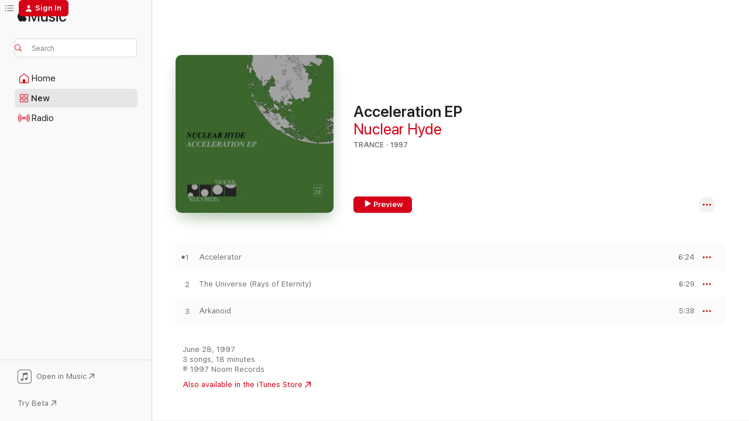

--- FILE ---
content_type: text/html
request_url: https://music.apple.com/us/album/acceleration-ep/1404068958
body_size: 19901
content:
<!DOCTYPE html>
<html dir="ltr" lang="en-US">
    <head>
        <!-- prettier-ignore -->
        <meta charset="utf-8">
        <!-- prettier-ignore -->
        <meta http-equiv="X-UA-Compatible" content="IE=edge">
        <!-- prettier-ignore -->
        <meta
            name="viewport"
            content="width=device-width,initial-scale=1,interactive-widget=resizes-content"
        >
        <!-- prettier-ignore -->
        <meta name="applicable-device" content="pc,mobile">
        <!-- prettier-ignore -->
        <meta name="referrer" content="strict-origin">
        <!-- prettier-ignore -->
        <link
            rel="apple-touch-icon"
            sizes="180x180"
            href="/assets/favicon/favicon-180.png"
        >
        <!-- prettier-ignore -->
        <link
            rel="icon"
            type="image/png"
            sizes="32x32"
            href="/assets/favicon/favicon-32.png"
        >
        <!-- prettier-ignore -->
        <link
            rel="icon"
            type="image/png"
            sizes="16x16"
            href="/assets/favicon/favicon-16.png"
        >
        <!-- prettier-ignore -->
        <link
            rel="mask-icon"
            href="/assets/favicon/favicon.svg"
            color="#fa233b"
        >
        <!-- prettier-ignore -->
        <link rel="manifest" href="/manifest.json">

        <title>‎Acceleration EP - Album by Nuclear Hyde - Apple Music</title><!-- HEAD_svelte-1cypuwr_START --><link rel="preconnect" href="//www.apple.com/wss/fonts" crossorigin="anonymous"><link rel="stylesheet" href="//www.apple.com/wss/fonts?families=SF+Pro,v4%7CSF+Pro+Icons,v1&amp;display=swap" type="text/css" referrerpolicy="strict-origin-when-cross-origin"><!-- HEAD_svelte-1cypuwr_END --><!-- HEAD_svelte-1dn0qnz_START -->    <meta name="description" content="Listen to Acceleration EP by Nuclear Hyde on Apple Music. 1997. 3 Songs. Duration: 18 minutes."> <meta name="keywords" content="listen, Acceleration EP, Nuclear Hyde, music, singles, songs, Trance, streaming music, apple music"> <link rel="canonical" href="https://music.apple.com/us/album/acceleration-ep/1404068958">   <link rel="alternate" type="application/json+oembed" href="https://music.apple.com/api/oembed?url=https%3A%2F%2Fmusic.apple.com%2Fus%2Falbum%2Facceleration-ep%2F1404068958" title="Acceleration EP by Nuclear Hyde on Apple Music">  <meta name="al:ios:app_store_id" content="1108187390"> <meta name="al:ios:app_name" content="Apple Music"> <meta name="apple:content_id" content="1404068958"> <meta name="apple:title" content="Acceleration EP"> <meta name="apple:description" content="Listen to Acceleration EP by Nuclear Hyde on Apple Music. 1997. 3 Songs. Duration: 18 minutes.">   <meta property="og:title" content="Acceleration EP by Nuclear Hyde on Apple Music"> <meta property="og:description" content="Album · 1997 · 3 Songs"> <meta property="og:site_name" content="Apple Music - Web Player"> <meta property="og:url" content="https://music.apple.com/us/album/acceleration-ep/1404068958"> <meta property="og:image" content="https://is1-ssl.mzstatic.com/image/thumb/Music125/v4/67/06/e1/6706e16c-67ad-77df-bac8-1ca0b67806ea/4059473094937_cover.jpg/1200x630bf-60.jpg"> <meta property="og:image:secure_url" content="https://is1-ssl.mzstatic.com/image/thumb/Music125/v4/67/06/e1/6706e16c-67ad-77df-bac8-1ca0b67806ea/4059473094937_cover.jpg/1200x630bf-60.jpg"> <meta property="og:image:alt" content="Acceleration EP by Nuclear Hyde on Apple Music"> <meta property="og:image:width" content="1200"> <meta property="og:image:height" content="630"> <meta property="og:image:type" content="image/jpg"> <meta property="og:type" content="music.album"> <meta property="og:locale" content="en_US">  <meta property="music:song_count" content="3"> <meta property="music:song" content="https://music.apple.com/us/song/accelerator/1404068959"> <meta property="music:song:preview_url:secure_url" content="https://music.apple.com/us/song/accelerator/1404068959"> <meta property="music:song:disc" content="1"> <meta property="music:song:duration" content="PT6M24S"> <meta property="music:song:track" content="1">  <meta property="music:song" content="https://music.apple.com/us/song/the-universe-rays-of-eternity/1404068960"> <meta property="music:song:preview_url:secure_url" content="https://music.apple.com/us/song/the-universe-rays-of-eternity/1404068960"> <meta property="music:song:disc" content="1"> <meta property="music:song:duration" content="PT6M29S"> <meta property="music:song:track" content="2">  <meta property="music:song" content="https://music.apple.com/us/song/arkanoid/1404068961"> <meta property="music:song:preview_url:secure_url" content="https://music.apple.com/us/song/arkanoid/1404068961"> <meta property="music:song:disc" content="1"> <meta property="music:song:duration" content="PT5M38S"> <meta property="music:song:track" content="3">   <meta property="music:musician" content="https://music.apple.com/us/artist/nuclear-hyde/99280530"> <meta property="music:release_date" content="1997-06-28T00:00:00.000Z">   <meta name="twitter:title" content="Acceleration EP by Nuclear Hyde on Apple Music"> <meta name="twitter:description" content="Album · 1997 · 3 Songs"> <meta name="twitter:site" content="@AppleMusic"> <meta name="twitter:image" content="https://is1-ssl.mzstatic.com/image/thumb/Music125/v4/67/06/e1/6706e16c-67ad-77df-bac8-1ca0b67806ea/4059473094937_cover.jpg/600x600bf-60.jpg"> <meta name="twitter:image:alt" content="Acceleration EP by Nuclear Hyde on Apple Music"> <meta name="twitter:card" content="summary">     <!-- HTML_TAG_START -->
                <script id=schema:music-album type="application/ld+json">
                    {"@context":"http://schema.org","@type":"MusicAlbum","name":"Acceleration EP","description":"Listen to Acceleration EP by Nuclear Hyde on Apple Music. 1997. 3 Songs. Duration: 18 minutes.","citation":[{"@type":"MusicAlbum","image":"https://is1-ssl.mzstatic.com/image/thumb/Music128/v4/ba/d5/1f/bad51f4f-57ca-3baf-9384-b0ffc30e6b7a/4017866230089_cover.jpg/1200x630bb.jpg","url":"https://music.apple.com/us/album/fjord-ep/1402813096","name":"Fjord EP"},{"@type":"MusicAlbum","image":"https://is1-ssl.mzstatic.com/image/thumb/Music128/v4/ba/88/6b/ba886b61-5699-779a-fd62-4528f39721f6/4017866920904_cover.jpg/1200x630bb.jpg","url":"https://music.apple.com/us/album/tryland/1411348408","name":"Tryland"},{"@type":"MusicAlbum","image":"https://is1-ssl.mzstatic.com/image/thumb/Music128/v4/2f/31/76/2f3176c4-fccf-363a-0c43-d43f2d56b900/4017866919410_cover.jpg/1200x630bb.jpg","url":"https://music.apple.com/us/album/chicc-ep/1402808048","name":"Chicc! EP"},{"@type":"MusicAlbum","image":"https://is1-ssl.mzstatic.com/image/thumb/Music124/v4/08/29/b0/0829b039-fc62-37f5-74df-febc50d8f449/mzi.vyihyymj.jpg/1200x630bb.jpg","url":"https://music.apple.com/us/album/selected-tracks/129523644","name":"Selected Tracks"},{"@type":"MusicAlbum","image":"https://is1-ssl.mzstatic.com/image/thumb/Music115/v4/61/16/b0/6116b08b-a732-b9f3-b27e-098a23fd5b95/4017866260079_cover.jpg/1200x630bb.jpg","url":"https://music.apple.com/us/album/eyes/1407477952","name":"Eyes"},{"@type":"MusicAlbum","image":"https://is1-ssl.mzstatic.com/image/thumb/Music221/v4/12/94/75/12947529-152b-86c2-7794-5d5b7808eaf6/5414165118275.png/1200x630bb.jpg","url":"https://music.apple.com/us/album/catching-the-scent-of-mystery-music-hypnotizes-ep/1524008218","name":"Catching the Scent of Mystery / Music Hypnotizes - EP"},{"@type":"MusicAlbum","image":"https://is1-ssl.mzstatic.com/image/thumb/Music/96/0e/86/mzi.ntodgdui.jpg/1200x630bb.jpg","url":"https://music.apple.com/us/album/alienated/469796352","name":"Alienated"},{"@type":"MusicAlbum","image":"https://is1-ssl.mzstatic.com/image/thumb/Music221/v4/6f/c8/b8/6fc8b893-7e91-ebb9-0d96-ca2730dab6a4/4059473616863_cover.jpg/1200x630bb.jpg","url":"https://music.apple.com/us/album/this-is-mandala/1756686345","name":"This is Mandala"},{"@type":"MusicAlbum","image":"https://is1-ssl.mzstatic.com/image/thumb/Music115/v4/75/c5/e0/75c5e0ae-3ccc-f4e9-d841-a1520558d603/4059473088967_cover.jpg/1200x630bb.jpg","url":"https://music.apple.com/us/album/its-our-future-special-edition/1389515633","name":"It's Our Future (Special Edition)"},{"@type":"MusicAlbum","image":"https://is1-ssl.mzstatic.com/image/thumb/Music5/v4/e8/5a/02/e85a028e-8f54-4a3d-0646-14be965d1db1/cover.jpg/1200x630bb.jpg","url":"https://music.apple.com/us/album/bon-appetit-j%C3%BCrgen-driessen-presents-acrid-abeyance/924936310","name":"Bon Appetit (Jürgen Driessen Presents Acrid Abeyance)"}],"tracks":[{"@type":"MusicRecording","name":"Accelerator","duration":"PT6M24S","url":"https://music.apple.com/us/song/accelerator/1404068959","offers":{"@type":"Offer","category":"free","price":0},"audio":{"@type":"AudioObject","potentialAction":{"@type":"ListenAction","expectsAcceptanceOf":{"@type":"Offer","category":"free"},"target":{"@type":"EntryPoint","actionPlatform":"https://music.apple.com/us/song/accelerator/1404068959"}},"name":"Accelerator","contentUrl":"https://audio-ssl.itunes.apple.com/itunes-assets/AudioPreview125/v4/fd/28/9b/fd289b2d-f92e-a388-281a-4c0e679b2711/mzaf_350750438596652003.plus.aac.ep.m4a","duration":"PT6M24S","uploadDate":"1997-06-28","thumbnailUrl":"https://is1-ssl.mzstatic.com/image/thumb/Music125/v4/67/06/e1/6706e16c-67ad-77df-bac8-1ca0b67806ea/4059473094937_cover.jpg/1200x630bb.jpg"}},{"@type":"MusicRecording","name":"The Universe (Rays of Eternity)","duration":"PT6M29S","url":"https://music.apple.com/us/song/the-universe-rays-of-eternity/1404068960","offers":{"@type":"Offer","category":"free","price":0},"audio":{"@type":"AudioObject","potentialAction":{"@type":"ListenAction","expectsAcceptanceOf":{"@type":"Offer","category":"free"},"target":{"@type":"EntryPoint","actionPlatform":"https://music.apple.com/us/song/the-universe-rays-of-eternity/1404068960"}},"name":"The Universe (Rays of Eternity)","contentUrl":"https://audio-ssl.itunes.apple.com/itunes-assets/AudioPreview115/v4/56/2e/43/562e437c-f233-458d-4578-0398752f4049/mzaf_395722854856971893.plus.aac.ep.m4a","duration":"PT6M29S","uploadDate":"1997-06-28","thumbnailUrl":"https://is1-ssl.mzstatic.com/image/thumb/Music125/v4/67/06/e1/6706e16c-67ad-77df-bac8-1ca0b67806ea/4059473094937_cover.jpg/1200x630bb.jpg"}},{"@type":"MusicRecording","name":"Arkanoid","duration":"PT5M38S","url":"https://music.apple.com/us/song/arkanoid/1404068961","offers":{"@type":"Offer","category":"free","price":0},"audio":{"@type":"AudioObject","potentialAction":{"@type":"ListenAction","expectsAcceptanceOf":{"@type":"Offer","category":"free"},"target":{"@type":"EntryPoint","actionPlatform":"https://music.apple.com/us/song/arkanoid/1404068961"}},"name":"Arkanoid","contentUrl":"https://audio-ssl.itunes.apple.com/itunes-assets/AudioPreview125/v4/0d/db/8a/0ddb8a41-55aa-ef3f-270c-922779f2c6b7/mzaf_1994564913440566986.plus.aac.ep.m4a","duration":"PT5M38S","uploadDate":"1997-06-09","thumbnailUrl":"https://is1-ssl.mzstatic.com/image/thumb/Music125/v4/67/06/e1/6706e16c-67ad-77df-bac8-1ca0b67806ea/4059473094937_cover.jpg/1200x630bb.jpg"}}],"workExample":[{"@type":"MusicAlbum","image":"https://is1-ssl.mzstatic.com/image/thumb/Music118/v4/cb/55/39/cb553934-f094-4cb8-f5bd-f56a6c6ab247/4017866230119_cover.jpg/1200x630bb.jpg","url":"https://music.apple.com/us/album/compulsion-ep/1402820326","name":"Compulsion EP"},{"@type":"MusicAlbum","image":"https://is1-ssl.mzstatic.com/image/thumb/Music128/v4/10/e5/14/10e51416-c7f3-7718-7922-44caa4c1ac84/4017866230157_cover.jpg/1200x630bb.jpg","url":"https://music.apple.com/us/album/speedlake-ep/1436086340","name":"Speedlake EP"},{"@type":"MusicAlbum","image":"https://is1-ssl.mzstatic.com/image/thumb/Music115/v4/8c/69/c8/8c69c890-e533-6b08-e305-0ddda48619b1/4017866260130_cover.jpg/1200x630bb.jpg","url":"https://music.apple.com/us/album/noomraker/1406586251","name":"Noomraker"},{"@type":"MusicAlbum","image":"https://is1-ssl.mzstatic.com/image/thumb/Music118/v4/bb/f9/77/bbf977ed-cd80-52ca-a112-83e0e9f5dedf/4017866230218_cover.jpg/1200x630bb.jpg","url":"https://music.apple.com/us/album/challenge-ep/1402820914","name":"Challenge EP"},{"@type":"MusicAlbum","image":"https://is1-ssl.mzstatic.com/image/thumb/Music118/v4/f2/31/14/f2311467-2b7d-f561-c57c-7be96733b844/4059473099994_cover.jpg/1200x630bb.jpg","url":"https://music.apple.com/us/album/plug-one-single/1411302964","name":"Plug One - Single"},{"@type":"MusicAlbum","image":"https://is1-ssl.mzstatic.com/image/thumb/Music124/v4/96/da/94/96da94b8-0ffe-c3c6-bed5-9d3cc0d77ab4/4059473337973_cover.jpg/1200x630bb.jpg","url":"https://music.apple.com/us/album/reconcile-single/1556999513","name":"Reconcile - Single"},{"@type":"MusicAlbum","image":"https://is1-ssl.mzstatic.com/image/thumb/Music/c4/a6/fb/mzi.czkuszbe.jpg/1200x630bb.jpg","url":"https://music.apple.com/us/album/styles-are-changing-single/289049301","name":"Styles Are Changing - Single"},{"@type":"MusicAlbum","image":"https://is1-ssl.mzstatic.com/image/thumb/Music128/v4/f0/e3/fb/f0e3fb0f-0af8-eb60-8db5-3cce309656d3/4059473094111_cover.jpg/1200x630bb.jpg","url":"https://music.apple.com/us/album/frame-grinder-ep/1402814629","name":"Frame Grinder EP"},{"@type":"MusicRecording","name":"Accelerator","duration":"PT6M24S","url":"https://music.apple.com/us/song/accelerator/1404068959","offers":{"@type":"Offer","category":"free","price":0},"audio":{"@type":"AudioObject","potentialAction":{"@type":"ListenAction","expectsAcceptanceOf":{"@type":"Offer","category":"free"},"target":{"@type":"EntryPoint","actionPlatform":"https://music.apple.com/us/song/accelerator/1404068959"}},"name":"Accelerator","contentUrl":"https://audio-ssl.itunes.apple.com/itunes-assets/AudioPreview125/v4/fd/28/9b/fd289b2d-f92e-a388-281a-4c0e679b2711/mzaf_350750438596652003.plus.aac.ep.m4a","duration":"PT6M24S","uploadDate":"1997-06-28","thumbnailUrl":"https://is1-ssl.mzstatic.com/image/thumb/Music125/v4/67/06/e1/6706e16c-67ad-77df-bac8-1ca0b67806ea/4059473094937_cover.jpg/1200x630bb.jpg"}},{"@type":"MusicRecording","name":"The Universe (Rays of Eternity)","duration":"PT6M29S","url":"https://music.apple.com/us/song/the-universe-rays-of-eternity/1404068960","offers":{"@type":"Offer","category":"free","price":0},"audio":{"@type":"AudioObject","potentialAction":{"@type":"ListenAction","expectsAcceptanceOf":{"@type":"Offer","category":"free"},"target":{"@type":"EntryPoint","actionPlatform":"https://music.apple.com/us/song/the-universe-rays-of-eternity/1404068960"}},"name":"The Universe (Rays of Eternity)","contentUrl":"https://audio-ssl.itunes.apple.com/itunes-assets/AudioPreview115/v4/56/2e/43/562e437c-f233-458d-4578-0398752f4049/mzaf_395722854856971893.plus.aac.ep.m4a","duration":"PT6M29S","uploadDate":"1997-06-28","thumbnailUrl":"https://is1-ssl.mzstatic.com/image/thumb/Music125/v4/67/06/e1/6706e16c-67ad-77df-bac8-1ca0b67806ea/4059473094937_cover.jpg/1200x630bb.jpg"}},{"@type":"MusicRecording","name":"Arkanoid","duration":"PT5M38S","url":"https://music.apple.com/us/song/arkanoid/1404068961","offers":{"@type":"Offer","category":"free","price":0},"audio":{"@type":"AudioObject","potentialAction":{"@type":"ListenAction","expectsAcceptanceOf":{"@type":"Offer","category":"free"},"target":{"@type":"EntryPoint","actionPlatform":"https://music.apple.com/us/song/arkanoid/1404068961"}},"name":"Arkanoid","contentUrl":"https://audio-ssl.itunes.apple.com/itunes-assets/AudioPreview125/v4/0d/db/8a/0ddb8a41-55aa-ef3f-270c-922779f2c6b7/mzaf_1994564913440566986.plus.aac.ep.m4a","duration":"PT5M38S","uploadDate":"1997-06-09","thumbnailUrl":"https://is1-ssl.mzstatic.com/image/thumb/Music125/v4/67/06/e1/6706e16c-67ad-77df-bac8-1ca0b67806ea/4059473094937_cover.jpg/1200x630bb.jpg"}}],"url":"https://music.apple.com/us/album/acceleration-ep/1404068958","image":"https://is1-ssl.mzstatic.com/image/thumb/Music125/v4/67/06/e1/6706e16c-67ad-77df-bac8-1ca0b67806ea/4059473094937_cover.jpg/1200x630bb.jpg","potentialAction":{"@type":"ListenAction","expectsAcceptanceOf":{"@type":"Offer","category":"free"},"target":{"@type":"EntryPoint","actionPlatform":"https://music.apple.com/us/album/acceleration-ep/1404068958"}},"genre":["Trance","Music","Dance","Techno"],"datePublished":"1997-06-28","byArtist":[{"@type":"MusicGroup","url":"https://music.apple.com/us/artist/nuclear-hyde/99280530","name":"Nuclear Hyde"}]}
                </script>
                <!-- HTML_TAG_END -->    <!-- HEAD_svelte-1dn0qnz_END -->
      <script type="module" crossorigin src="/assets/index~77561b5388.js"></script>
      <link rel="stylesheet" href="/assets/index~95276f17a2.css">
      <script type="module">import.meta.url;import("_").catch(()=>1);async function* g(){};window.__vite_is_modern_browser=true;</script>
      <script type="module">!function(){if(window.__vite_is_modern_browser)return;console.warn("vite: loading legacy chunks, syntax error above and the same error below should be ignored");var e=document.getElementById("vite-legacy-polyfill"),n=document.createElement("script");n.src=e.src,n.onload=function(){System.import(document.getElementById('vite-legacy-entry').getAttribute('data-src'))},document.body.appendChild(n)}();</script>
    </head>
    <body>
        <script src="/assets/focus-visible/focus-visible.min.js"></script>
        
        <script
            async
            src="/includes/js-cdn/musickit/v3/amp/musickit.js"
        ></script>
        <script
            type="module"
            async
            src="/includes/js-cdn/musickit/v3/components/musickit-components/musickit-components.esm.js"
        ></script>
        <script
            nomodule
            async
            src="/includes/js-cdn/musickit/v3/components/musickit-components/musickit-components.js"
        ></script>
        <svg style="display: none" xmlns="http://www.w3.org/2000/svg">
            <symbol id="play-circle-fill" viewBox="0 0 60 60">
                <path
                    class="icon-circle-fill__circle"
                    fill="var(--iconCircleFillBG, transparent)"
                    d="M30 60c16.411 0 30-13.617 30-30C60 13.588 46.382 0 29.971 0 13.588 0 .001 13.588.001 30c0 16.383 13.617 30 30 30Z"
                />
                <path
                    fill="var(--iconFillArrow, var(--keyColor, black))"
                    d="M24.411 41.853c-1.41.853-3.028.177-3.028-1.294V19.47c0-1.44 1.735-2.058 3.028-1.294l17.265 10.235a1.89 1.89 0 0 1 0 3.265L24.411 41.853Z"
                />
            </symbol>
        </svg>
        <div class="body-container">
              <div class="app-container svelte-t3vj1e" data-testid="app-container">   <div class="header svelte-rjjbqs" data-testid="header"><nav data-testid="navigation" class="navigation svelte-13li0vp"><div class="navigation__header svelte-13li0vp"><div data-testid="logo" class="logo svelte-1o7dz8w"> <a aria-label="Apple Music" role="img" href="https://music.apple.com/us/home" class="svelte-1o7dz8w"><svg height="20" viewBox="0 0 83 20" width="83" xmlns="http://www.w3.org/2000/svg" class="logo" aria-hidden="true"><path d="M34.752 19.746V6.243h-.088l-5.433 13.503h-2.074L21.711 6.243h-.087v13.503h-2.548V1.399h3.235l5.833 14.621h.1l5.82-14.62h3.248v18.347h-2.56zm16.649 0h-2.586v-2.263h-.062c-.725 1.602-2.061 2.504-4.072 2.504-2.86 0-4.61-1.894-4.61-4.958V6.37h2.698v8.125c0 2.034.95 3.127 2.81 3.127 1.95 0 3.124-1.373 3.124-3.458V6.37H51.4v13.376zm7.394-13.618c3.06 0 5.046 1.73 5.134 4.196h-2.536c-.15-1.296-1.087-2.11-2.598-2.11-1.462 0-2.436.724-2.436 1.793 0 .839.6 1.41 2.023 1.741l2.136.496c2.686.636 3.71 1.704 3.71 3.636 0 2.442-2.236 4.12-5.333 4.12-3.285 0-5.26-1.64-5.509-4.183h2.673c.25 1.398 1.187 2.085 2.836 2.085 1.623 0 2.623-.687 2.623-1.78 0-.865-.487-1.373-1.924-1.704l-2.136-.508c-2.498-.585-3.735-1.806-3.735-3.75 0-2.391 2.049-4.032 5.072-4.032zM66.1 2.836c0-.878.7-1.577 1.561-1.577.862 0 1.55.7 1.55 1.577 0 .864-.688 1.576-1.55 1.576a1.573 1.573 0 0 1-1.56-1.576zm.212 3.534h2.698v13.376h-2.698zm14.089 4.603c-.275-1.424-1.324-2.556-3.085-2.556-2.086 0-3.46 1.767-3.46 4.64 0 2.938 1.386 4.642 3.485 4.642 1.66 0 2.748-.928 3.06-2.48H83C82.713 18.067 80.477 20 77.317 20c-3.76 0-6.208-2.62-6.208-6.942 0-4.247 2.448-6.93 6.183-6.93 3.385 0 5.446 2.213 5.683 4.845h-2.573zM10.824 3.189c-.698.834-1.805 1.496-2.913 1.398-.145-1.128.41-2.33 1.036-3.065C9.644.662 10.848.05 11.835 0c.121 1.178-.336 2.33-1.01 3.19zm.999 1.619c.624.049 2.425.244 3.578 1.98-.096.074-2.137 1.272-2.113 3.79.024 3.01 2.593 4.012 2.617 4.037-.024.074-.407 1.419-1.344 2.812-.817 1.224-1.657 2.422-3.002 2.447-1.297.024-1.73-.783-3.218-.783-1.489 0-1.97.758-3.194.807-1.297.048-2.28-1.297-3.097-2.52C.368 14.908-.904 10.408.825 7.375c.84-1.516 2.377-2.47 4.034-2.495 1.273-.023 2.45.857 3.218.857.769 0 2.137-1.027 3.746-.93z"></path></svg></a>   </div> <div class="search-input-wrapper svelte-nrtdem" data-testid="search-input"><div data-testid="amp-search-input" aria-controls="search-suggestions" aria-expanded="false" aria-haspopup="listbox" aria-owns="search-suggestions" class="search-input-container svelte-rg26q6" tabindex="-1" role=""><div class="flex-container svelte-rg26q6"><form role="search" id="search-input-form" class="svelte-rg26q6"><svg height="16" width="16" viewBox="0 0 16 16" class="search-svg" aria-hidden="true"><path d="M11.87 10.835c.018.015.035.03.051.047l3.864 3.863a.735.735 0 1 1-1.04 1.04l-3.863-3.864a.744.744 0 0 1-.047-.051 6.667 6.667 0 1 1 1.035-1.035zM6.667 12a5.333 5.333 0 1 0 0-10.667 5.333 5.333 0 0 0 0 10.667z"></path></svg> <input aria-autocomplete="list" aria-multiline="false" aria-controls="search-suggestions" placeholder="Search" spellcheck="false" autocomplete="off" autocorrect="off" autocapitalize="off" type="search" class="search-input__text-field svelte-rg26q6" data-testid="search-input__text-field"></form> </div> <div data-testid="search-scope-bar"></div>   </div> </div></div> <div data-testid="navigation-content" class="navigation__content svelte-13li0vp" id="navigation" aria-hidden="false"> <div class="navigation__scrollable-container svelte-13li0vp"><div data-testid="navigation-items-primary" class="navigation-items navigation-items--primary svelte-ng61m8"> <ul class="navigation-items__list svelte-ng61m8">  <li class="navigation-item navigation-item__home svelte-1a5yt87" aria-selected="false" data-testid="navigation-item"> <a href="https://music.apple.com/us/home" class="navigation-item__link svelte-1a5yt87" role="button" data-testid="home" aria-pressed="false"><div class="navigation-item__content svelte-zhx7t9"> <span class="navigation-item__icon svelte-zhx7t9"> <svg width="24" height="24" viewBox="0 0 24 24" xmlns="http://www.w3.org/2000/svg" aria-hidden="true"><path d="M5.93 20.16a1.94 1.94 0 0 1-1.43-.502c-.334-.335-.502-.794-.502-1.393v-7.142c0-.362.062-.688.177-.953.123-.264.326-.529.6-.75l6.145-5.157c.176-.141.344-.247.52-.318.176-.07.362-.105.564-.105.194 0 .388.035.565.105.176.07.352.177.52.318l6.146 5.158c.273.23.467.476.59.75.124.264.177.59.177.96v7.134c0 .59-.159 1.058-.503 1.393-.335.335-.811.503-1.428.503H5.929Zm12.14-1.172c.221 0 .406-.07.547-.212a.688.688 0 0 0 .22-.511v-7.142c0-.177-.026-.344-.087-.459a.97.97 0 0 0-.265-.353l-6.154-5.149a.756.756 0 0 0-.177-.115.37.37 0 0 0-.15-.035.37.37 0 0 0-.158.035l-.177.115-6.145 5.15a.982.982 0 0 0-.274.352 1.13 1.13 0 0 0-.088.468v7.133c0 .203.08.379.23.511a.744.744 0 0 0 .546.212h12.133Zm-8.323-4.7c0-.176.062-.326.177-.432a.6.6 0 0 1 .423-.159h3.315c.176 0 .326.053.432.16s.159.255.159.431v4.973H9.756v-4.973Z"></path></svg> </span> <span class="navigation-item__label svelte-zhx7t9"> Home </span> </div></a>  </li>  <li class="navigation-item navigation-item__new svelte-1a5yt87" aria-selected="false" data-testid="navigation-item"> <a href="https://music.apple.com/us/new" class="navigation-item__link svelte-1a5yt87" role="button" data-testid="new" aria-pressed="false"><div class="navigation-item__content svelte-zhx7t9"> <span class="navigation-item__icon svelte-zhx7t9"> <svg height="24" viewBox="0 0 24 24" width="24" aria-hidden="true"><path d="M9.92 11.354c.966 0 1.453-.487 1.453-1.49v-3.4c0-1.004-.487-1.483-1.453-1.483H6.452C5.487 4.981 5 5.46 5 6.464v3.4c0 1.003.487 1.49 1.452 1.49zm7.628 0c.965 0 1.452-.487 1.452-1.49v-3.4c0-1.004-.487-1.483-1.452-1.483h-3.46c-.974 0-1.46.479-1.46 1.483v3.4c0 1.003.486 1.49 1.46 1.49zm-7.65-1.073h-3.43c-.266 0-.396-.137-.396-.418v-3.4c0-.273.13-.41.396-.41h3.43c.265 0 .402.137.402.41v3.4c0 .281-.137.418-.403.418zm7.634 0h-3.43c-.273 0-.402-.137-.402-.418v-3.4c0-.273.129-.41.403-.41h3.43c.265 0 .395.137.395.41v3.4c0 .281-.13.418-.396.418zm-7.612 8.7c.966 0 1.453-.48 1.453-1.483v-3.407c0-.996-.487-1.483-1.453-1.483H6.452c-.965 0-1.452.487-1.452 1.483v3.407c0 1.004.487 1.483 1.452 1.483zm7.628 0c.965 0 1.452-.48 1.452-1.483v-3.407c0-.996-.487-1.483-1.452-1.483h-3.46c-.974 0-1.46.487-1.46 1.483v3.407c0 1.004.486 1.483 1.46 1.483zm-7.65-1.072h-3.43c-.266 0-.396-.137-.396-.41v-3.4c0-.282.13-.418.396-.418h3.43c.265 0 .402.136.402.418v3.4c0 .273-.137.41-.403.41zm7.634 0h-3.43c-.273 0-.402-.137-.402-.41v-3.4c0-.282.129-.418.403-.418h3.43c.265 0 .395.136.395.418v3.4c0 .273-.13.41-.396.41z" fill-opacity=".95"></path></svg> </span> <span class="navigation-item__label svelte-zhx7t9"> New </span> </div></a>  </li>  <li class="navigation-item navigation-item__radio svelte-1a5yt87" aria-selected="false" data-testid="navigation-item"> <a href="https://music.apple.com/us/radio" class="navigation-item__link svelte-1a5yt87" role="button" data-testid="radio" aria-pressed="false"><div class="navigation-item__content svelte-zhx7t9"> <span class="navigation-item__icon svelte-zhx7t9"> <svg width="24" height="24" viewBox="0 0 24 24" xmlns="http://www.w3.org/2000/svg" aria-hidden="true"><path d="M19.359 18.57C21.033 16.818 22 14.461 22 11.89s-.967-4.93-2.641-6.68c-.276-.292-.653-.26-.868-.023-.222.246-.176.591.085.868 1.466 1.535 2.272 3.593 2.272 5.835 0 2.241-.806 4.3-2.272 5.835-.261.268-.307.621-.085.86.215.245.592.276.868-.016zm-13.85.014c.222-.238.176-.59-.085-.86-1.474-1.535-2.272-3.593-2.272-5.834 0-2.242.798-4.3 2.272-5.835.261-.277.307-.622.085-.868-.215-.238-.592-.269-.868.023C2.967 6.96 2 9.318 2 11.89s.967 4.929 2.641 6.68c.276.29.653.26.868.014zm1.957-1.873c.223-.253.162-.583-.1-.867-.951-1.068-1.473-2.45-1.473-3.954 0-1.505.522-2.887 1.474-3.954.26-.284.322-.614.1-.876-.23-.26-.622-.26-.891.039-1.175 1.274-1.827 2.963-1.827 4.79 0 1.82.652 3.517 1.827 4.784.269.3.66.307.89.038zm9.958-.038c1.175-1.267 1.827-2.964 1.827-4.783 0-1.828-.652-3.517-1.827-4.791-.269-.3-.66-.3-.89-.039-.23.262-.162.592.092.876.96 1.067 1.481 2.449 1.481 3.954 0 1.504-.522 2.886-1.481 3.954-.254.284-.323.614-.092.867.23.269.621.261.89-.038zm-8.061-1.966c.23-.26.13-.568-.092-.883-.415-.522-.63-1.197-.63-1.934 0-.737.215-1.413.63-1.943.222-.307.322-.614.092-.875s-.653-.261-.906.054a4.385 4.385 0 0 0-.968 2.764 4.38 4.38 0 0 0 .968 2.756c.253.322.675.322.906.061zm6.18-.061a4.38 4.38 0 0 0 .968-2.756 4.385 4.385 0 0 0-.968-2.764c-.253-.315-.675-.315-.906-.054-.23.261-.138.568.092.875.415.53.63 1.206.63 1.943 0 .737-.215 1.412-.63 1.934-.23.315-.322.622-.092.883s.653.261.906-.061zm-3.547-.967c.96 0 1.789-.814 1.789-1.797s-.83-1.789-1.789-1.789c-.96 0-1.781.806-1.781 1.789 0 .983.821 1.797 1.781 1.797z"></path></svg> </span> <span class="navigation-item__label svelte-zhx7t9"> Radio </span> </div></a>  </li>  <li class="navigation-item navigation-item__search svelte-1a5yt87" aria-selected="false" data-testid="navigation-item"> <a href="https://music.apple.com/us/search" class="navigation-item__link svelte-1a5yt87" role="button" data-testid="search" aria-pressed="false"><div class="navigation-item__content svelte-zhx7t9"> <span class="navigation-item__icon svelte-zhx7t9"> <svg height="24" viewBox="0 0 24 24" width="24" aria-hidden="true"><path d="M17.979 18.553c.476 0 .813-.366.813-.835a.807.807 0 0 0-.235-.586l-3.45-3.457a5.61 5.61 0 0 0 1.158-3.413c0-3.098-2.535-5.633-5.633-5.633C7.542 4.63 5 7.156 5 10.262c0 3.098 2.534 5.632 5.632 5.632a5.614 5.614 0 0 0 3.274-1.055l3.472 3.472a.835.835 0 0 0 .6.242zm-7.347-3.875c-2.417 0-4.416-2-4.416-4.416 0-2.417 2-4.417 4.416-4.417 2.417 0 4.417 2 4.417 4.417s-2 4.416-4.417 4.416z" fill-opacity=".95"></path></svg> </span> <span class="navigation-item__label svelte-zhx7t9"> Search </span> </div></a>  </li></ul> </div>   </div> <div class="navigation__native-cta"><div slot="native-cta"><div data-testid="native-cta" class="native-cta svelte-1gjrrbw  native-cta--authenticated"><button class="native-cta__button svelte-1gjrrbw" data-testid="native-cta-button"><span class="native-cta__app-icon svelte-1gjrrbw"><svg width="24" height="24" xmlns="http://www.w3.org/2000/svg" xml:space="preserve" style="fill-rule:evenodd;clip-rule:evenodd;stroke-linejoin:round;stroke-miterlimit:2" viewBox="0 0 24 24" slot="app-icon" aria-hidden="true"><path d="M22.567 1.496C21.448.393 19.956.045 17.293.045H6.566c-2.508 0-4.028.376-5.12 1.465C.344 2.601 0 4.09 0 6.611v10.727c0 2.695.33 4.18 1.432 5.257 1.106 1.103 2.595 1.45 5.275 1.45h10.586c2.663 0 4.169-.347 5.274-1.45C23.656 21.504 24 20.033 24 17.338V6.752c0-2.694-.344-4.179-1.433-5.256Zm.411 4.9v11.299c0 1.898-.338 3.286-1.188 4.137-.851.864-2.256 1.191-4.141 1.191H6.35c-1.884 0-3.303-.341-4.154-1.191-.85-.851-1.174-2.239-1.174-4.137V6.54c0-2.014.324-3.445 1.16-4.295.851-.864 2.312-1.177 4.313-1.177h11.154c1.885 0 3.29.341 4.141 1.191.864.85 1.188 2.239 1.188 4.137Z" style="fill-rule:nonzero"></path><path d="M7.413 19.255c.987 0 2.48-.728 2.48-2.672v-6.385c0-.35.063-.428.378-.494l5.298-1.095c.351-.067.534.025.534.333l.035 4.286c0 .337-.182.586-.53.652l-1.014.228c-1.361.3-2.007.923-2.007 1.937 0 1.017.79 1.748 1.926 1.748.986 0 2.444-.679 2.444-2.64V5.654c0-.636-.279-.821-1.016-.66L9.646 6.298c-.448.091-.674.329-.674.699l.035 7.697c0 .336-.148.546-.446.613l-1.067.21c-1.329.266-1.986.93-1.986 1.993 0 1.017.786 1.745 1.905 1.745Z" style="fill-rule:nonzero"></path></svg></span> <span class="native-cta__label svelte-1gjrrbw">Open in Music</span> <span class="native-cta__arrow svelte-1gjrrbw"><svg height="16" width="16" viewBox="0 0 16 16" class="native-cta-action" aria-hidden="true"><path d="M1.559 16 13.795 3.764v8.962H16V0H3.274v2.205h8.962L0 14.441 1.559 16z"></path></svg></span></button> </div>  <button class="beta-button svelte-s7qkpt" data-testid="try-beta"><span class="beta-button__text svelte-s7qkpt">Try Beta</span> <svg height="16" width="16" viewBox="0 0 16 16" class="beta-button-action" aria-hidden="true"><path d="M1.559 16 13.795 3.764v8.962H16V0H3.274v2.205h8.962L0 14.441 1.559 16z"></path></svg></button></div></div></div> </nav> </div>  <div class="player-bar player-bar__floating-player svelte-1rr9v04" data-testid="player-bar" aria-label="Music controls" aria-hidden="false">   </div>   <div id="scrollable-page" class="scrollable-page svelte-mt0bfj" data-main-content data-testid="main-section" aria-hidden="false"><main data-testid="main" class="svelte-bzjlhs"><div class="content-container svelte-bzjlhs" data-testid="content-container"><div class="search-input-wrapper svelte-nrtdem" data-testid="search-input"><div data-testid="amp-search-input" aria-controls="search-suggestions" aria-expanded="false" aria-haspopup="listbox" aria-owns="search-suggestions" class="search-input-container svelte-rg26q6" tabindex="-1" role=""><div class="flex-container svelte-rg26q6"><form role="search" id="search-input-form" class="svelte-rg26q6"><svg height="16" width="16" viewBox="0 0 16 16" class="search-svg" aria-hidden="true"><path d="M11.87 10.835c.018.015.035.03.051.047l3.864 3.863a.735.735 0 1 1-1.04 1.04l-3.863-3.864a.744.744 0 0 1-.047-.051 6.667 6.667 0 1 1 1.035-1.035zM6.667 12a5.333 5.333 0 1 0 0-10.667 5.333 5.333 0 0 0 0 10.667z"></path></svg> <input value="" aria-autocomplete="list" aria-multiline="false" aria-controls="search-suggestions" placeholder="Search" spellcheck="false" autocomplete="off" autocorrect="off" autocapitalize="off" type="search" class="search-input__text-field svelte-rg26q6" data-testid="search-input__text-field"></form> </div> <div data-testid="search-scope-bar"> </div>   </div> </div>      <div class="section svelte-wa5vzl" data-testid="section-container" aria-label="Featured"> <div class="section-content svelte-wa5vzl" data-testid="section-content">  <div class="container-detail-header svelte-1uuona0 container-detail-header--no-description" data-testid="container-detail-header"><div slot="artwork"><div class="artwork__radiosity svelte-1agpw2h"> <div data-testid="artwork-component" class="artwork-component artwork-component--aspect-ratio artwork-component--orientation-square svelte-uduhys        artwork-component--has-borders" style="
            --artwork-bg-color: #3a672c;
            --aspect-ratio: 1;
            --placeholder-bg-color: #3a672c;
       ">   <picture class="svelte-uduhys"><source sizes=" (max-width:1319px) 296px,(min-width:1320px) and (max-width:1679px) 316px,316px" srcset="https://is1-ssl.mzstatic.com/image/thumb/Music125/v4/67/06/e1/6706e16c-67ad-77df-bac8-1ca0b67806ea/4059473094937_cover.jpg/296x296bb.webp 296w,https://is1-ssl.mzstatic.com/image/thumb/Music125/v4/67/06/e1/6706e16c-67ad-77df-bac8-1ca0b67806ea/4059473094937_cover.jpg/316x316bb.webp 316w,https://is1-ssl.mzstatic.com/image/thumb/Music125/v4/67/06/e1/6706e16c-67ad-77df-bac8-1ca0b67806ea/4059473094937_cover.jpg/592x592bb.webp 592w,https://is1-ssl.mzstatic.com/image/thumb/Music125/v4/67/06/e1/6706e16c-67ad-77df-bac8-1ca0b67806ea/4059473094937_cover.jpg/632x632bb.webp 632w" type="image/webp"> <source sizes=" (max-width:1319px) 296px,(min-width:1320px) and (max-width:1679px) 316px,316px" srcset="https://is1-ssl.mzstatic.com/image/thumb/Music125/v4/67/06/e1/6706e16c-67ad-77df-bac8-1ca0b67806ea/4059473094937_cover.jpg/296x296bb-60.jpg 296w,https://is1-ssl.mzstatic.com/image/thumb/Music125/v4/67/06/e1/6706e16c-67ad-77df-bac8-1ca0b67806ea/4059473094937_cover.jpg/316x316bb-60.jpg 316w,https://is1-ssl.mzstatic.com/image/thumb/Music125/v4/67/06/e1/6706e16c-67ad-77df-bac8-1ca0b67806ea/4059473094937_cover.jpg/592x592bb-60.jpg 592w,https://is1-ssl.mzstatic.com/image/thumb/Music125/v4/67/06/e1/6706e16c-67ad-77df-bac8-1ca0b67806ea/4059473094937_cover.jpg/632x632bb-60.jpg 632w" type="image/jpeg"> <img alt="" class="artwork-component__contents artwork-component__image svelte-uduhys" loading="lazy" src="/assets/artwork/1x1.gif" role="presentation" decoding="async" width="316" height="316" fetchpriority="auto" style="opacity: 1;"></picture> </div></div> <div data-testid="artwork-component" class="artwork-component artwork-component--aspect-ratio artwork-component--orientation-square svelte-uduhys        artwork-component--has-borders" style="
            --artwork-bg-color: #3a672c;
            --aspect-ratio: 1;
            --placeholder-bg-color: #3a672c;
       ">   <picture class="svelte-uduhys"><source sizes=" (max-width:1319px) 296px,(min-width:1320px) and (max-width:1679px) 316px,316px" srcset="https://is1-ssl.mzstatic.com/image/thumb/Music125/v4/67/06/e1/6706e16c-67ad-77df-bac8-1ca0b67806ea/4059473094937_cover.jpg/296x296bb.webp 296w,https://is1-ssl.mzstatic.com/image/thumb/Music125/v4/67/06/e1/6706e16c-67ad-77df-bac8-1ca0b67806ea/4059473094937_cover.jpg/316x316bb.webp 316w,https://is1-ssl.mzstatic.com/image/thumb/Music125/v4/67/06/e1/6706e16c-67ad-77df-bac8-1ca0b67806ea/4059473094937_cover.jpg/592x592bb.webp 592w,https://is1-ssl.mzstatic.com/image/thumb/Music125/v4/67/06/e1/6706e16c-67ad-77df-bac8-1ca0b67806ea/4059473094937_cover.jpg/632x632bb.webp 632w" type="image/webp"> <source sizes=" (max-width:1319px) 296px,(min-width:1320px) and (max-width:1679px) 316px,316px" srcset="https://is1-ssl.mzstatic.com/image/thumb/Music125/v4/67/06/e1/6706e16c-67ad-77df-bac8-1ca0b67806ea/4059473094937_cover.jpg/296x296bb-60.jpg 296w,https://is1-ssl.mzstatic.com/image/thumb/Music125/v4/67/06/e1/6706e16c-67ad-77df-bac8-1ca0b67806ea/4059473094937_cover.jpg/316x316bb-60.jpg 316w,https://is1-ssl.mzstatic.com/image/thumb/Music125/v4/67/06/e1/6706e16c-67ad-77df-bac8-1ca0b67806ea/4059473094937_cover.jpg/592x592bb-60.jpg 592w,https://is1-ssl.mzstatic.com/image/thumb/Music125/v4/67/06/e1/6706e16c-67ad-77df-bac8-1ca0b67806ea/4059473094937_cover.jpg/632x632bb-60.jpg 632w" type="image/jpeg"> <img alt="Acceleration EP" class="artwork-component__contents artwork-component__image svelte-uduhys" loading="lazy" src="/assets/artwork/1x1.gif" role="presentation" decoding="async" width="316" height="316" fetchpriority="auto" style="opacity: 1;"></picture> </div></div> <div class="headings svelte-1uuona0"> <h1 class="headings__title svelte-1uuona0" data-testid="non-editable-product-title"><span dir="auto">Acceleration EP</span> <span class="headings__badges svelte-1uuona0">   </span></h1> <div class="headings__subtitles svelte-1uuona0" data-testid="product-subtitles"> <a data-testid="click-action" class="click-action svelte-c0t0j2" href="https://music.apple.com/us/artist/nuclear-hyde/99280530">Nuclear Hyde</a> </div> <div class="headings__tertiary-titles"> </div> <div class="headings__metadata-bottom svelte-1uuona0">TRANCE · 1997 </div></div>  <div class="primary-actions svelte-1uuona0"><div class="primary-actions__button primary-actions__button--play svelte-1uuona0"><div data-testid="button-action" class="button svelte-rka6wn primary"><button data-testid="click-action" class="click-action svelte-c0t0j2" aria-label="" ><span class="icon svelte-rka6wn" data-testid="play-icon"><svg height="16" viewBox="0 0 16 16" width="16"><path d="m4.4 15.14 10.386-6.096c.842-.459.794-1.64 0-2.097L4.401.85c-.87-.53-2-.12-2 .82v12.625c0 .966 1.06 1.4 2 .844z"></path></svg></span>  Preview</button> </div> </div> <div class="primary-actions__button primary-actions__button--shuffle svelte-1uuona0"> </div></div> <div class="secondary-actions svelte-1uuona0"><div class="secondary-actions svelte-1agpw2h" slot="secondary-actions">  <div class="cloud-buttons svelte-u0auos" data-testid="cloud-buttons">  <amp-contextual-menu-button config="[object Object]" class="svelte-1sn4kz"> <span aria-label="MORE" class="more-button svelte-1sn4kz more-button--platter" data-testid="more-button" slot="trigger-content"><svg width="28" height="28" viewBox="0 0 28 28" class="glyph" xmlns="http://www.w3.org/2000/svg"><circle fill="var(--iconCircleFill, transparent)" cx="14" cy="14" r="14"></circle><path fill="var(--iconEllipsisFill, white)" d="M10.105 14c0-.87-.687-1.55-1.564-1.55-.862 0-1.557.695-1.557 1.55 0 .848.695 1.55 1.557 1.55.855 0 1.564-.702 1.564-1.55zm5.437 0c0-.87-.68-1.55-1.542-1.55A1.55 1.55 0 0012.45 14c0 .848.695 1.55 1.55 1.55.848 0 1.542-.702 1.542-1.55zm5.474 0c0-.87-.687-1.55-1.557-1.55-.87 0-1.564.695-1.564 1.55 0 .848.694 1.55 1.564 1.55.848 0 1.557-.702 1.557-1.55z"></path></svg></span> </amp-contextual-menu-button></div></div></div></div> </div>   </div><div class="section svelte-wa5vzl" data-testid="section-container"> <div class="section-content svelte-wa5vzl" data-testid="section-content">  <div class="placeholder-table svelte-wa5vzl"> <div><div class="placeholder-row svelte-wa5vzl placeholder-row--even placeholder-row--album"></div><div class="placeholder-row svelte-wa5vzl  placeholder-row--album"></div><div class="placeholder-row svelte-wa5vzl placeholder-row--even placeholder-row--album"></div></div></div> </div>   </div><div class="section svelte-wa5vzl" data-testid="section-container"> <div class="section-content svelte-wa5vzl" data-testid="section-content"> <div class="tracklist-footer svelte-1tm9k9g tracklist-footer--album" data-testid="tracklist-footer"><div class="footer-body svelte-1tm9k9g"><p class="description svelte-1tm9k9g" data-testid="tracklist-footer-description">June 28, 1997
3 songs, 18 minutes
℗ 1997 Noom Records</p>  <div class="tracklist-footer__native-cta-wrapper svelte-1tm9k9g"><div class="button svelte-yk984v       button--text-button" data-testid="button-base-wrapper"><button data-testid="button-base" aria-label="Also available in the iTunes Store" type="button"  class="svelte-yk984v link"> Also available in the iTunes Store <svg height="16" width="16" viewBox="0 0 16 16" class="web-to-native__action" aria-hidden="true" data-testid="cta-button-arrow-icon"><path d="M1.559 16 13.795 3.764v8.962H16V0H3.274v2.205h8.962L0 14.441 1.559 16z"></path></svg> </button> </div></div></div> <div class="tracklist-footer__friends svelte-1tm9k9g"> </div></div></div>   </div><div class="section svelte-wa5vzl      section--alternate" data-testid="section-container"> <div class="section-content svelte-wa5vzl" data-testid="section-content"> <div class="spacer-wrapper svelte-14fis98"></div></div>   </div><div class="section svelte-wa5vzl      section--alternate" data-testid="section-container" aria-label="More By Nuclear Hyde"> <div class="section-content svelte-wa5vzl" data-testid="section-content"><div class="header svelte-rnrb59">  <div class="header-title-wrapper svelte-rnrb59">   <h2 class="title svelte-rnrb59" data-testid="header-title"><span class="dir-wrapper" dir="auto">More By Nuclear Hyde</span></h2> </div>   </div>   <div class="svelte-1dd7dqt shelf"><section data-testid="shelf-component" class="shelf-grid shelf-grid--onhover svelte-12rmzef" style="
            --grid-max-content-xsmall: 144px; --grid-column-gap-xsmall: 10px; --grid-row-gap-xsmall: 24px; --grid-small: 4; --grid-column-gap-small: 20px; --grid-row-gap-small: 24px; --grid-medium: 5; --grid-column-gap-medium: 20px; --grid-row-gap-medium: 24px; --grid-large: 6; --grid-column-gap-large: 20px; --grid-row-gap-large: 24px; --grid-xlarge: 6; --grid-column-gap-xlarge: 20px; --grid-row-gap-xlarge: 24px;
            --grid-type: G;
            --grid-rows: 1;
            --standard-lockup-shadow-offset: 15px;
            
        "> <div class="shelf-grid__body svelte-12rmzef" data-testid="shelf-body">   <button disabled aria-label="Previous Page" type="button" class="shelf-grid-nav__arrow shelf-grid-nav__arrow--left svelte-1xmivhv" data-testid="shelf-button-left" style="--offset: 
                        calc(25px * -1);
                    ;"><svg viewBox="0 0 9 31" xmlns="http://www.w3.org/2000/svg"><path d="M5.275 29.46a1.61 1.61 0 0 0 1.456 1.077c1.018 0 1.772-.737 1.772-1.737 0-.526-.277-1.186-.449-1.62l-4.68-11.912L8.05 3.363c.172-.442.45-1.116.45-1.625A1.702 1.702 0 0 0 6.728.002a1.603 1.603 0 0 0-1.456 1.09L.675 12.774c-.301.775-.677 1.744-.677 2.495 0 .754.376 1.705.677 2.498L5.272 29.46Z"></path></svg></button> <ul slot="shelf-content" class="shelf-grid__list shelf-grid__list--grid-type-G shelf-grid__list--grid-rows-1 svelte-12rmzef" role="list" tabindex="-1" data-testid="shelf-item-list">   <li class="shelf-grid__list-item svelte-12rmzef" data-index="0" aria-hidden="true"><div class="svelte-12rmzef"><div class="square-lockup-wrapper" data-testid="square-lockup-wrapper">  <div class="product-lockup svelte-1tr6noh" aria-label="Compulsion EP, 1996" data-testid="product-lockup"><div class="product-lockup__artwork svelte-1tr6noh has-controls" aria-hidden="false"> <div data-testid="artwork-component" class="artwork-component artwork-component--aspect-ratio artwork-component--orientation-square svelte-uduhys    artwork-component--fullwidth    artwork-component--has-borders" style="
            --artwork-bg-color: #3a672c;
            --aspect-ratio: 1;
            --placeholder-bg-color: #3a672c;
       ">   <picture class="svelte-uduhys"><source sizes=" (max-width:1319px) 296px,(min-width:1320px) and (max-width:1679px) 316px,316px" srcset="https://is1-ssl.mzstatic.com/image/thumb/Music118/v4/cb/55/39/cb553934-f094-4cb8-f5bd-f56a6c6ab247/4017866230119_cover.jpg/296x296bf.webp 296w,https://is1-ssl.mzstatic.com/image/thumb/Music118/v4/cb/55/39/cb553934-f094-4cb8-f5bd-f56a6c6ab247/4017866230119_cover.jpg/316x316bf.webp 316w,https://is1-ssl.mzstatic.com/image/thumb/Music118/v4/cb/55/39/cb553934-f094-4cb8-f5bd-f56a6c6ab247/4017866230119_cover.jpg/592x592bf.webp 592w,https://is1-ssl.mzstatic.com/image/thumb/Music118/v4/cb/55/39/cb553934-f094-4cb8-f5bd-f56a6c6ab247/4017866230119_cover.jpg/632x632bf.webp 632w" type="image/webp"> <source sizes=" (max-width:1319px) 296px,(min-width:1320px) and (max-width:1679px) 316px,316px" srcset="https://is1-ssl.mzstatic.com/image/thumb/Music118/v4/cb/55/39/cb553934-f094-4cb8-f5bd-f56a6c6ab247/4017866230119_cover.jpg/296x296bf-60.jpg 296w,https://is1-ssl.mzstatic.com/image/thumb/Music118/v4/cb/55/39/cb553934-f094-4cb8-f5bd-f56a6c6ab247/4017866230119_cover.jpg/316x316bf-60.jpg 316w,https://is1-ssl.mzstatic.com/image/thumb/Music118/v4/cb/55/39/cb553934-f094-4cb8-f5bd-f56a6c6ab247/4017866230119_cover.jpg/592x592bf-60.jpg 592w,https://is1-ssl.mzstatic.com/image/thumb/Music118/v4/cb/55/39/cb553934-f094-4cb8-f5bd-f56a6c6ab247/4017866230119_cover.jpg/632x632bf-60.jpg 632w" type="image/jpeg"> <img alt="Compulsion EP" class="artwork-component__contents artwork-component__image svelte-uduhys" loading="lazy" src="/assets/artwork/1x1.gif" role="presentation" decoding="async" width="316" height="316" fetchpriority="auto" style="opacity: 1;"></picture> </div> <div class="square-lockup__social svelte-152pqr7" slot="artwork-metadata-overlay"></div> <div data-testid="lockup-control" class="product-lockup__controls svelte-1tr6noh"><a class="product-lockup__link svelte-1tr6noh" data-testid="product-lockup-link" aria-label="Compulsion EP, 1996" href="https://music.apple.com/us/album/compulsion-ep/1402820326">Compulsion EP</a> <div data-testid="play-button" class="product-lockup__play-button svelte-1tr6noh"><button aria-label="Play Compulsion EP" class="play-button svelte-18ksvmr play-button--platter" data-testid="play-button"><svg aria-hidden="true" class="icon play-svg" data-testid="play-icon" iconState="play"><use href="#play-circle-fill"></use></svg> </button> </div> <div data-testid="context-button" class="product-lockup__context-button svelte-1tr6noh"><div slot="context-button"><amp-contextual-menu-button config="[object Object]" class="svelte-1sn4kz"> <span aria-label="MORE" class="more-button svelte-1sn4kz more-button--platter  more-button--material" data-testid="more-button" slot="trigger-content"><svg width="28" height="28" viewBox="0 0 28 28" class="glyph" xmlns="http://www.w3.org/2000/svg"><circle fill="var(--iconCircleFill, transparent)" cx="14" cy="14" r="14"></circle><path fill="var(--iconEllipsisFill, white)" d="M10.105 14c0-.87-.687-1.55-1.564-1.55-.862 0-1.557.695-1.557 1.55 0 .848.695 1.55 1.557 1.55.855 0 1.564-.702 1.564-1.55zm5.437 0c0-.87-.68-1.55-1.542-1.55A1.55 1.55 0 0012.45 14c0 .848.695 1.55 1.55 1.55.848 0 1.542-.702 1.542-1.55zm5.474 0c0-.87-.687-1.55-1.557-1.55-.87 0-1.564.695-1.564 1.55 0 .848.694 1.55 1.564 1.55.848 0 1.557-.702 1.557-1.55z"></path></svg></span> </amp-contextual-menu-button></div></div></div></div> <div class="product-lockup__content svelte-1tr6noh"> <div class="product-lockup__content-details svelte-1tr6noh product-lockup__content-details--no-subtitle-link" dir="auto"><div class="product-lockup__title-link svelte-1tr6noh product-lockup__title-link--multiline"> <div class="multiline-clamp svelte-1a7gcr6 multiline-clamp--overflow   multiline-clamp--with-badge" style="--mc-lineClamp: var(--defaultClampOverride, 2);" role="text"> <span class="multiline-clamp__text svelte-1a7gcr6"><a href="https://music.apple.com/us/album/compulsion-ep/1402820326" data-testid="product-lockup-title" class="product-lockup__title svelte-1tr6noh">Compulsion EP</a></span><span class="multiline-clamp__badge svelte-1a7gcr6">  </span> </div> </div>  <p data-testid="product-lockup-subtitles" class="product-lockup__subtitle-links svelte-1tr6noh  product-lockup__subtitle-links--singlet"> <div class="multiline-clamp svelte-1a7gcr6 multiline-clamp--overflow" style="--mc-lineClamp: var(--defaultClampOverride, 1);" role="text"> <span class="multiline-clamp__text svelte-1a7gcr6"> <span data-testid="product-lockup-subtitle" class="product-lockup__subtitle svelte-1tr6noh">1996</span></span> </div></p></div></div> </div> </div> </div></li>   <li class="shelf-grid__list-item svelte-12rmzef" data-index="1" aria-hidden="true"><div class="svelte-12rmzef"><div class="square-lockup-wrapper" data-testid="square-lockup-wrapper">  <div class="product-lockup svelte-1tr6noh" aria-label="Speedlake EP, 1996" data-testid="product-lockup"><div class="product-lockup__artwork svelte-1tr6noh has-controls" aria-hidden="false"> <div data-testid="artwork-component" class="artwork-component artwork-component--aspect-ratio artwork-component--orientation-square svelte-uduhys    artwork-component--fullwidth    artwork-component--has-borders" style="
            --artwork-bg-color: #3a672c;
            --aspect-ratio: 1;
            --placeholder-bg-color: #3a672c;
       ">   <picture class="svelte-uduhys"><source sizes=" (max-width:1319px) 296px,(min-width:1320px) and (max-width:1679px) 316px,316px" srcset="https://is1-ssl.mzstatic.com/image/thumb/Music128/v4/10/e5/14/10e51416-c7f3-7718-7922-44caa4c1ac84/4017866230157_cover.jpg/296x296bf.webp 296w,https://is1-ssl.mzstatic.com/image/thumb/Music128/v4/10/e5/14/10e51416-c7f3-7718-7922-44caa4c1ac84/4017866230157_cover.jpg/316x316bf.webp 316w,https://is1-ssl.mzstatic.com/image/thumb/Music128/v4/10/e5/14/10e51416-c7f3-7718-7922-44caa4c1ac84/4017866230157_cover.jpg/592x592bf.webp 592w,https://is1-ssl.mzstatic.com/image/thumb/Music128/v4/10/e5/14/10e51416-c7f3-7718-7922-44caa4c1ac84/4017866230157_cover.jpg/632x632bf.webp 632w" type="image/webp"> <source sizes=" (max-width:1319px) 296px,(min-width:1320px) and (max-width:1679px) 316px,316px" srcset="https://is1-ssl.mzstatic.com/image/thumb/Music128/v4/10/e5/14/10e51416-c7f3-7718-7922-44caa4c1ac84/4017866230157_cover.jpg/296x296bf-60.jpg 296w,https://is1-ssl.mzstatic.com/image/thumb/Music128/v4/10/e5/14/10e51416-c7f3-7718-7922-44caa4c1ac84/4017866230157_cover.jpg/316x316bf-60.jpg 316w,https://is1-ssl.mzstatic.com/image/thumb/Music128/v4/10/e5/14/10e51416-c7f3-7718-7922-44caa4c1ac84/4017866230157_cover.jpg/592x592bf-60.jpg 592w,https://is1-ssl.mzstatic.com/image/thumb/Music128/v4/10/e5/14/10e51416-c7f3-7718-7922-44caa4c1ac84/4017866230157_cover.jpg/632x632bf-60.jpg 632w" type="image/jpeg"> <img alt="Speedlake EP" class="artwork-component__contents artwork-component__image svelte-uduhys" loading="lazy" src="/assets/artwork/1x1.gif" role="presentation" decoding="async" width="316" height="316" fetchpriority="auto" style="opacity: 1;"></picture> </div> <div class="square-lockup__social svelte-152pqr7" slot="artwork-metadata-overlay"></div> <div data-testid="lockup-control" class="product-lockup__controls svelte-1tr6noh"><a class="product-lockup__link svelte-1tr6noh" data-testid="product-lockup-link" aria-label="Speedlake EP, 1996" href="https://music.apple.com/us/album/speedlake-ep/1436086340">Speedlake EP</a> <div data-testid="play-button" class="product-lockup__play-button svelte-1tr6noh"><button aria-label="Play Speedlake EP" class="play-button svelte-18ksvmr play-button--platter" data-testid="play-button"><svg aria-hidden="true" class="icon play-svg" data-testid="play-icon" iconState="play"><use href="#play-circle-fill"></use></svg> </button> </div> <div data-testid="context-button" class="product-lockup__context-button svelte-1tr6noh"><div slot="context-button"><amp-contextual-menu-button config="[object Object]" class="svelte-1sn4kz"> <span aria-label="MORE" class="more-button svelte-1sn4kz more-button--platter  more-button--material" data-testid="more-button" slot="trigger-content"><svg width="28" height="28" viewBox="0 0 28 28" class="glyph" xmlns="http://www.w3.org/2000/svg"><circle fill="var(--iconCircleFill, transparent)" cx="14" cy="14" r="14"></circle><path fill="var(--iconEllipsisFill, white)" d="M10.105 14c0-.87-.687-1.55-1.564-1.55-.862 0-1.557.695-1.557 1.55 0 .848.695 1.55 1.557 1.55.855 0 1.564-.702 1.564-1.55zm5.437 0c0-.87-.68-1.55-1.542-1.55A1.55 1.55 0 0012.45 14c0 .848.695 1.55 1.55 1.55.848 0 1.542-.702 1.542-1.55zm5.474 0c0-.87-.687-1.55-1.557-1.55-.87 0-1.564.695-1.564 1.55 0 .848.694 1.55 1.564 1.55.848 0 1.557-.702 1.557-1.55z"></path></svg></span> </amp-contextual-menu-button></div></div></div></div> <div class="product-lockup__content svelte-1tr6noh"> <div class="product-lockup__content-details svelte-1tr6noh product-lockup__content-details--no-subtitle-link" dir="auto"><div class="product-lockup__title-link svelte-1tr6noh product-lockup__title-link--multiline"> <div class="multiline-clamp svelte-1a7gcr6 multiline-clamp--overflow   multiline-clamp--with-badge" style="--mc-lineClamp: var(--defaultClampOverride, 2);" role="text"> <span class="multiline-clamp__text svelte-1a7gcr6"><a href="https://music.apple.com/us/album/speedlake-ep/1436086340" data-testid="product-lockup-title" class="product-lockup__title svelte-1tr6noh">Speedlake EP</a></span><span class="multiline-clamp__badge svelte-1a7gcr6">  </span> </div> </div>  <p data-testid="product-lockup-subtitles" class="product-lockup__subtitle-links svelte-1tr6noh  product-lockup__subtitle-links--singlet"> <div class="multiline-clamp svelte-1a7gcr6 multiline-clamp--overflow" style="--mc-lineClamp: var(--defaultClampOverride, 1);" role="text"> <span class="multiline-clamp__text svelte-1a7gcr6"> <span data-testid="product-lockup-subtitle" class="product-lockup__subtitle svelte-1tr6noh">1996</span></span> </div></p></div></div> </div> </div> </div></li>   <li class="shelf-grid__list-item svelte-12rmzef" data-index="2" aria-hidden="true"><div class="svelte-12rmzef"><div class="square-lockup-wrapper" data-testid="square-lockup-wrapper">  <div class="product-lockup svelte-1tr6noh" aria-label="Noomraker, 1998" data-testid="product-lockup"><div class="product-lockup__artwork svelte-1tr6noh has-controls" aria-hidden="false"> <div data-testid="artwork-component" class="artwork-component artwork-component--aspect-ratio artwork-component--orientation-square svelte-uduhys    artwork-component--fullwidth    artwork-component--has-borders" style="
            --artwork-bg-color: #071013;
            --aspect-ratio: 1;
            --placeholder-bg-color: #071013;
       ">   <picture class="svelte-uduhys"><source sizes=" (max-width:1319px) 296px,(min-width:1320px) and (max-width:1679px) 316px,316px" srcset="https://is1-ssl.mzstatic.com/image/thumb/Music115/v4/8c/69/c8/8c69c890-e533-6b08-e305-0ddda48619b1/4017866260130_cover.jpg/296x296bf.webp 296w,https://is1-ssl.mzstatic.com/image/thumb/Music115/v4/8c/69/c8/8c69c890-e533-6b08-e305-0ddda48619b1/4017866260130_cover.jpg/316x316bf.webp 316w,https://is1-ssl.mzstatic.com/image/thumb/Music115/v4/8c/69/c8/8c69c890-e533-6b08-e305-0ddda48619b1/4017866260130_cover.jpg/592x592bf.webp 592w,https://is1-ssl.mzstatic.com/image/thumb/Music115/v4/8c/69/c8/8c69c890-e533-6b08-e305-0ddda48619b1/4017866260130_cover.jpg/632x632bf.webp 632w" type="image/webp"> <source sizes=" (max-width:1319px) 296px,(min-width:1320px) and (max-width:1679px) 316px,316px" srcset="https://is1-ssl.mzstatic.com/image/thumb/Music115/v4/8c/69/c8/8c69c890-e533-6b08-e305-0ddda48619b1/4017866260130_cover.jpg/296x296bf-60.jpg 296w,https://is1-ssl.mzstatic.com/image/thumb/Music115/v4/8c/69/c8/8c69c890-e533-6b08-e305-0ddda48619b1/4017866260130_cover.jpg/316x316bf-60.jpg 316w,https://is1-ssl.mzstatic.com/image/thumb/Music115/v4/8c/69/c8/8c69c890-e533-6b08-e305-0ddda48619b1/4017866260130_cover.jpg/592x592bf-60.jpg 592w,https://is1-ssl.mzstatic.com/image/thumb/Music115/v4/8c/69/c8/8c69c890-e533-6b08-e305-0ddda48619b1/4017866260130_cover.jpg/632x632bf-60.jpg 632w" type="image/jpeg"> <img alt="Noomraker" class="artwork-component__contents artwork-component__image svelte-uduhys" loading="lazy" src="/assets/artwork/1x1.gif" role="presentation" decoding="async" width="316" height="316" fetchpriority="auto" style="opacity: 1;"></picture> </div> <div class="square-lockup__social svelte-152pqr7" slot="artwork-metadata-overlay"></div> <div data-testid="lockup-control" class="product-lockup__controls svelte-1tr6noh"><a class="product-lockup__link svelte-1tr6noh" data-testid="product-lockup-link" aria-label="Noomraker, 1998" href="https://music.apple.com/us/album/noomraker/1406586251">Noomraker</a> <div data-testid="play-button" class="product-lockup__play-button svelte-1tr6noh"><button aria-label="Play Noomraker" class="play-button svelte-18ksvmr play-button--platter" data-testid="play-button"><svg aria-hidden="true" class="icon play-svg" data-testid="play-icon" iconState="play"><use href="#play-circle-fill"></use></svg> </button> </div> <div data-testid="context-button" class="product-lockup__context-button svelte-1tr6noh"><div slot="context-button"><amp-contextual-menu-button config="[object Object]" class="svelte-1sn4kz"> <span aria-label="MORE" class="more-button svelte-1sn4kz more-button--platter  more-button--material" data-testid="more-button" slot="trigger-content"><svg width="28" height="28" viewBox="0 0 28 28" class="glyph" xmlns="http://www.w3.org/2000/svg"><circle fill="var(--iconCircleFill, transparent)" cx="14" cy="14" r="14"></circle><path fill="var(--iconEllipsisFill, white)" d="M10.105 14c0-.87-.687-1.55-1.564-1.55-.862 0-1.557.695-1.557 1.55 0 .848.695 1.55 1.557 1.55.855 0 1.564-.702 1.564-1.55zm5.437 0c0-.87-.68-1.55-1.542-1.55A1.55 1.55 0 0012.45 14c0 .848.695 1.55 1.55 1.55.848 0 1.542-.702 1.542-1.55zm5.474 0c0-.87-.687-1.55-1.557-1.55-.87 0-1.564.695-1.564 1.55 0 .848.694 1.55 1.564 1.55.848 0 1.557-.702 1.557-1.55z"></path></svg></span> </amp-contextual-menu-button></div></div></div></div> <div class="product-lockup__content svelte-1tr6noh"> <div class="product-lockup__content-details svelte-1tr6noh product-lockup__content-details--no-subtitle-link" dir="auto"><div class="product-lockup__title-link svelte-1tr6noh product-lockup__title-link--multiline"> <div class="multiline-clamp svelte-1a7gcr6 multiline-clamp--overflow   multiline-clamp--with-badge" style="--mc-lineClamp: var(--defaultClampOverride, 2);" role="text"> <span class="multiline-clamp__text svelte-1a7gcr6"><a href="https://music.apple.com/us/album/noomraker/1406586251" data-testid="product-lockup-title" class="product-lockup__title svelte-1tr6noh">Noomraker</a></span><span class="multiline-clamp__badge svelte-1a7gcr6">  </span> </div> </div>  <p data-testid="product-lockup-subtitles" class="product-lockup__subtitle-links svelte-1tr6noh  product-lockup__subtitle-links--singlet"> <div class="multiline-clamp svelte-1a7gcr6 multiline-clamp--overflow" style="--mc-lineClamp: var(--defaultClampOverride, 1);" role="text"> <span class="multiline-clamp__text svelte-1a7gcr6"> <span data-testid="product-lockup-subtitle" class="product-lockup__subtitle svelte-1tr6noh">1998</span></span> </div></p></div></div> </div> </div> </div></li>   <li class="shelf-grid__list-item svelte-12rmzef" data-index="3" aria-hidden="true"><div class="svelte-12rmzef"><div class="square-lockup-wrapper" data-testid="square-lockup-wrapper">  <div class="product-lockup svelte-1tr6noh" aria-label="Challenge EP, 1996" data-testid="product-lockup"><div class="product-lockup__artwork svelte-1tr6noh has-controls" aria-hidden="false"> <div data-testid="artwork-component" class="artwork-component artwork-component--aspect-ratio artwork-component--orientation-square svelte-uduhys    artwork-component--fullwidth    artwork-component--has-borders" style="
            --artwork-bg-color: #3a672c;
            --aspect-ratio: 1;
            --placeholder-bg-color: #3a672c;
       ">   <picture class="svelte-uduhys"><source sizes=" (max-width:1319px) 296px,(min-width:1320px) and (max-width:1679px) 316px,316px" srcset="https://is1-ssl.mzstatic.com/image/thumb/Music118/v4/bb/f9/77/bbf977ed-cd80-52ca-a112-83e0e9f5dedf/4017866230218_cover.jpg/296x296bf.webp 296w,https://is1-ssl.mzstatic.com/image/thumb/Music118/v4/bb/f9/77/bbf977ed-cd80-52ca-a112-83e0e9f5dedf/4017866230218_cover.jpg/316x316bf.webp 316w,https://is1-ssl.mzstatic.com/image/thumb/Music118/v4/bb/f9/77/bbf977ed-cd80-52ca-a112-83e0e9f5dedf/4017866230218_cover.jpg/592x592bf.webp 592w,https://is1-ssl.mzstatic.com/image/thumb/Music118/v4/bb/f9/77/bbf977ed-cd80-52ca-a112-83e0e9f5dedf/4017866230218_cover.jpg/632x632bf.webp 632w" type="image/webp"> <source sizes=" (max-width:1319px) 296px,(min-width:1320px) and (max-width:1679px) 316px,316px" srcset="https://is1-ssl.mzstatic.com/image/thumb/Music118/v4/bb/f9/77/bbf977ed-cd80-52ca-a112-83e0e9f5dedf/4017866230218_cover.jpg/296x296bf-60.jpg 296w,https://is1-ssl.mzstatic.com/image/thumb/Music118/v4/bb/f9/77/bbf977ed-cd80-52ca-a112-83e0e9f5dedf/4017866230218_cover.jpg/316x316bf-60.jpg 316w,https://is1-ssl.mzstatic.com/image/thumb/Music118/v4/bb/f9/77/bbf977ed-cd80-52ca-a112-83e0e9f5dedf/4017866230218_cover.jpg/592x592bf-60.jpg 592w,https://is1-ssl.mzstatic.com/image/thumb/Music118/v4/bb/f9/77/bbf977ed-cd80-52ca-a112-83e0e9f5dedf/4017866230218_cover.jpg/632x632bf-60.jpg 632w" type="image/jpeg"> <img alt="Challenge EP" class="artwork-component__contents artwork-component__image svelte-uduhys" loading="lazy" src="/assets/artwork/1x1.gif" role="presentation" decoding="async" width="316" height="316" fetchpriority="auto" style="opacity: 1;"></picture> </div> <div class="square-lockup__social svelte-152pqr7" slot="artwork-metadata-overlay"></div> <div data-testid="lockup-control" class="product-lockup__controls svelte-1tr6noh"><a class="product-lockup__link svelte-1tr6noh" data-testid="product-lockup-link" aria-label="Challenge EP, 1996" href="https://music.apple.com/us/album/challenge-ep/1402820914">Challenge EP</a> <div data-testid="play-button" class="product-lockup__play-button svelte-1tr6noh"><button aria-label="Play Challenge EP" class="play-button svelte-18ksvmr play-button--platter" data-testid="play-button"><svg aria-hidden="true" class="icon play-svg" data-testid="play-icon" iconState="play"><use href="#play-circle-fill"></use></svg> </button> </div> <div data-testid="context-button" class="product-lockup__context-button svelte-1tr6noh"><div slot="context-button"><amp-contextual-menu-button config="[object Object]" class="svelte-1sn4kz"> <span aria-label="MORE" class="more-button svelte-1sn4kz more-button--platter  more-button--material" data-testid="more-button" slot="trigger-content"><svg width="28" height="28" viewBox="0 0 28 28" class="glyph" xmlns="http://www.w3.org/2000/svg"><circle fill="var(--iconCircleFill, transparent)" cx="14" cy="14" r="14"></circle><path fill="var(--iconEllipsisFill, white)" d="M10.105 14c0-.87-.687-1.55-1.564-1.55-.862 0-1.557.695-1.557 1.55 0 .848.695 1.55 1.557 1.55.855 0 1.564-.702 1.564-1.55zm5.437 0c0-.87-.68-1.55-1.542-1.55A1.55 1.55 0 0012.45 14c0 .848.695 1.55 1.55 1.55.848 0 1.542-.702 1.542-1.55zm5.474 0c0-.87-.687-1.55-1.557-1.55-.87 0-1.564.695-1.564 1.55 0 .848.694 1.55 1.564 1.55.848 0 1.557-.702 1.557-1.55z"></path></svg></span> </amp-contextual-menu-button></div></div></div></div> <div class="product-lockup__content svelte-1tr6noh"> <div class="product-lockup__content-details svelte-1tr6noh product-lockup__content-details--no-subtitle-link" dir="auto"><div class="product-lockup__title-link svelte-1tr6noh product-lockup__title-link--multiline"> <div class="multiline-clamp svelte-1a7gcr6 multiline-clamp--overflow   multiline-clamp--with-badge" style="--mc-lineClamp: var(--defaultClampOverride, 2);" role="text"> <span class="multiline-clamp__text svelte-1a7gcr6"><a href="https://music.apple.com/us/album/challenge-ep/1402820914" data-testid="product-lockup-title" class="product-lockup__title svelte-1tr6noh">Challenge EP</a></span><span class="multiline-clamp__badge svelte-1a7gcr6">  </span> </div> </div>  <p data-testid="product-lockup-subtitles" class="product-lockup__subtitle-links svelte-1tr6noh  product-lockup__subtitle-links--singlet"> <div class="multiline-clamp svelte-1a7gcr6 multiline-clamp--overflow" style="--mc-lineClamp: var(--defaultClampOverride, 1);" role="text"> <span class="multiline-clamp__text svelte-1a7gcr6"> <span data-testid="product-lockup-subtitle" class="product-lockup__subtitle svelte-1tr6noh">1996</span></span> </div></p></div></div> </div> </div> </div></li>   <li class="shelf-grid__list-item svelte-12rmzef" data-index="4" aria-hidden="true"><div class="svelte-12rmzef"><div class="square-lockup-wrapper" data-testid="square-lockup-wrapper">  <div class="product-lockup svelte-1tr6noh" aria-label="Plug One - Single, 2000" data-testid="product-lockup"><div class="product-lockup__artwork svelte-1tr6noh has-controls" aria-hidden="false"> <div data-testid="artwork-component" class="artwork-component artwork-component--aspect-ratio artwork-component--orientation-square svelte-uduhys    artwork-component--fullwidth    artwork-component--has-borders" style="
            --artwork-bg-color: #3a672c;
            --aspect-ratio: 1;
            --placeholder-bg-color: #3a672c;
       ">   <picture class="svelte-uduhys"><source sizes=" (max-width:1319px) 296px,(min-width:1320px) and (max-width:1679px) 316px,316px" srcset="https://is1-ssl.mzstatic.com/image/thumb/Music118/v4/f2/31/14/f2311467-2b7d-f561-c57c-7be96733b844/4059473099994_cover.jpg/296x296bf.webp 296w,https://is1-ssl.mzstatic.com/image/thumb/Music118/v4/f2/31/14/f2311467-2b7d-f561-c57c-7be96733b844/4059473099994_cover.jpg/316x316bf.webp 316w,https://is1-ssl.mzstatic.com/image/thumb/Music118/v4/f2/31/14/f2311467-2b7d-f561-c57c-7be96733b844/4059473099994_cover.jpg/592x592bf.webp 592w,https://is1-ssl.mzstatic.com/image/thumb/Music118/v4/f2/31/14/f2311467-2b7d-f561-c57c-7be96733b844/4059473099994_cover.jpg/632x632bf.webp 632w" type="image/webp"> <source sizes=" (max-width:1319px) 296px,(min-width:1320px) and (max-width:1679px) 316px,316px" srcset="https://is1-ssl.mzstatic.com/image/thumb/Music118/v4/f2/31/14/f2311467-2b7d-f561-c57c-7be96733b844/4059473099994_cover.jpg/296x296bf-60.jpg 296w,https://is1-ssl.mzstatic.com/image/thumb/Music118/v4/f2/31/14/f2311467-2b7d-f561-c57c-7be96733b844/4059473099994_cover.jpg/316x316bf-60.jpg 316w,https://is1-ssl.mzstatic.com/image/thumb/Music118/v4/f2/31/14/f2311467-2b7d-f561-c57c-7be96733b844/4059473099994_cover.jpg/592x592bf-60.jpg 592w,https://is1-ssl.mzstatic.com/image/thumb/Music118/v4/f2/31/14/f2311467-2b7d-f561-c57c-7be96733b844/4059473099994_cover.jpg/632x632bf-60.jpg 632w" type="image/jpeg"> <img alt="Plug One - Single" class="artwork-component__contents artwork-component__image svelte-uduhys" loading="lazy" src="/assets/artwork/1x1.gif" role="presentation" decoding="async" width="316" height="316" fetchpriority="auto" style="opacity: 1;"></picture> </div> <div class="square-lockup__social svelte-152pqr7" slot="artwork-metadata-overlay"></div> <div data-testid="lockup-control" class="product-lockup__controls svelte-1tr6noh"><a class="product-lockup__link svelte-1tr6noh" data-testid="product-lockup-link" aria-label="Plug One - Single, 2000" href="https://music.apple.com/us/album/plug-one-single/1411302964">Plug One - Single</a> <div data-testid="play-button" class="product-lockup__play-button svelte-1tr6noh"><button aria-label="Play Plug One - Single" class="play-button svelte-18ksvmr play-button--platter" data-testid="play-button"><svg aria-hidden="true" class="icon play-svg" data-testid="play-icon" iconState="play"><use href="#play-circle-fill"></use></svg> </button> </div> <div data-testid="context-button" class="product-lockup__context-button svelte-1tr6noh"><div slot="context-button"><amp-contextual-menu-button config="[object Object]" class="svelte-1sn4kz"> <span aria-label="MORE" class="more-button svelte-1sn4kz more-button--platter  more-button--material" data-testid="more-button" slot="trigger-content"><svg width="28" height="28" viewBox="0 0 28 28" class="glyph" xmlns="http://www.w3.org/2000/svg"><circle fill="var(--iconCircleFill, transparent)" cx="14" cy="14" r="14"></circle><path fill="var(--iconEllipsisFill, white)" d="M10.105 14c0-.87-.687-1.55-1.564-1.55-.862 0-1.557.695-1.557 1.55 0 .848.695 1.55 1.557 1.55.855 0 1.564-.702 1.564-1.55zm5.437 0c0-.87-.68-1.55-1.542-1.55A1.55 1.55 0 0012.45 14c0 .848.695 1.55 1.55 1.55.848 0 1.542-.702 1.542-1.55zm5.474 0c0-.87-.687-1.55-1.557-1.55-.87 0-1.564.695-1.564 1.55 0 .848.694 1.55 1.564 1.55.848 0 1.557-.702 1.557-1.55z"></path></svg></span> </amp-contextual-menu-button></div></div></div></div> <div class="product-lockup__content svelte-1tr6noh"> <div class="product-lockup__content-details svelte-1tr6noh product-lockup__content-details--no-subtitle-link" dir="auto"><div class="product-lockup__title-link svelte-1tr6noh product-lockup__title-link--multiline"> <div class="multiline-clamp svelte-1a7gcr6 multiline-clamp--overflow   multiline-clamp--with-badge" style="--mc-lineClamp: var(--defaultClampOverride, 2);" role="text"> <span class="multiline-clamp__text svelte-1a7gcr6"><a href="https://music.apple.com/us/album/plug-one-single/1411302964" data-testid="product-lockup-title" class="product-lockup__title svelte-1tr6noh">Plug One - Single</a></span><span class="multiline-clamp__badge svelte-1a7gcr6">  </span> </div> </div>  <p data-testid="product-lockup-subtitles" class="product-lockup__subtitle-links svelte-1tr6noh  product-lockup__subtitle-links--singlet"> <div class="multiline-clamp svelte-1a7gcr6 multiline-clamp--overflow" style="--mc-lineClamp: var(--defaultClampOverride, 1);" role="text"> <span class="multiline-clamp__text svelte-1a7gcr6"> <span data-testid="product-lockup-subtitle" class="product-lockup__subtitle svelte-1tr6noh">2000</span></span> </div></p></div></div> </div> </div> </div></li>   <li class="shelf-grid__list-item svelte-12rmzef" data-index="5" aria-hidden="true"><div class="svelte-12rmzef"><div class="square-lockup-wrapper" data-testid="square-lockup-wrapper">  <div class="product-lockup svelte-1tr6noh" aria-label="Reconcile - Single, 2001" data-testid="product-lockup"><div class="product-lockup__artwork svelte-1tr6noh has-controls" aria-hidden="false"> <div data-testid="artwork-component" class="artwork-component artwork-component--aspect-ratio artwork-component--orientation-square svelte-uduhys    artwork-component--fullwidth    artwork-component--has-borders" style="
            --artwork-bg-color: #b0a8a4;
            --aspect-ratio: 1;
            --placeholder-bg-color: #b0a8a4;
       ">   <picture class="svelte-uduhys"><source sizes=" (max-width:1319px) 296px,(min-width:1320px) and (max-width:1679px) 316px,316px" srcset="https://is1-ssl.mzstatic.com/image/thumb/Music124/v4/96/da/94/96da94b8-0ffe-c3c6-bed5-9d3cc0d77ab4/4059473337973_cover.jpg/296x296bf.webp 296w,https://is1-ssl.mzstatic.com/image/thumb/Music124/v4/96/da/94/96da94b8-0ffe-c3c6-bed5-9d3cc0d77ab4/4059473337973_cover.jpg/316x316bf.webp 316w,https://is1-ssl.mzstatic.com/image/thumb/Music124/v4/96/da/94/96da94b8-0ffe-c3c6-bed5-9d3cc0d77ab4/4059473337973_cover.jpg/592x592bf.webp 592w,https://is1-ssl.mzstatic.com/image/thumb/Music124/v4/96/da/94/96da94b8-0ffe-c3c6-bed5-9d3cc0d77ab4/4059473337973_cover.jpg/632x632bf.webp 632w" type="image/webp"> <source sizes=" (max-width:1319px) 296px,(min-width:1320px) and (max-width:1679px) 316px,316px" srcset="https://is1-ssl.mzstatic.com/image/thumb/Music124/v4/96/da/94/96da94b8-0ffe-c3c6-bed5-9d3cc0d77ab4/4059473337973_cover.jpg/296x296bf-60.jpg 296w,https://is1-ssl.mzstatic.com/image/thumb/Music124/v4/96/da/94/96da94b8-0ffe-c3c6-bed5-9d3cc0d77ab4/4059473337973_cover.jpg/316x316bf-60.jpg 316w,https://is1-ssl.mzstatic.com/image/thumb/Music124/v4/96/da/94/96da94b8-0ffe-c3c6-bed5-9d3cc0d77ab4/4059473337973_cover.jpg/592x592bf-60.jpg 592w,https://is1-ssl.mzstatic.com/image/thumb/Music124/v4/96/da/94/96da94b8-0ffe-c3c6-bed5-9d3cc0d77ab4/4059473337973_cover.jpg/632x632bf-60.jpg 632w" type="image/jpeg"> <img alt="Reconcile - Single" class="artwork-component__contents artwork-component__image svelte-uduhys" loading="lazy" src="/assets/artwork/1x1.gif" role="presentation" decoding="async" width="316" height="316" fetchpriority="auto" style="opacity: 1;"></picture> </div> <div class="square-lockup__social svelte-152pqr7" slot="artwork-metadata-overlay"></div> <div data-testid="lockup-control" class="product-lockup__controls svelte-1tr6noh"><a class="product-lockup__link svelte-1tr6noh" data-testid="product-lockup-link" aria-label="Reconcile - Single, 2001" href="https://music.apple.com/us/album/reconcile-single/1556999513">Reconcile - Single</a> <div data-testid="play-button" class="product-lockup__play-button svelte-1tr6noh"><button aria-label="Play Reconcile - Single" class="play-button svelte-18ksvmr play-button--platter" data-testid="play-button"><svg aria-hidden="true" class="icon play-svg" data-testid="play-icon" iconState="play"><use href="#play-circle-fill"></use></svg> </button> </div> <div data-testid="context-button" class="product-lockup__context-button svelte-1tr6noh"><div slot="context-button"><amp-contextual-menu-button config="[object Object]" class="svelte-1sn4kz"> <span aria-label="MORE" class="more-button svelte-1sn4kz more-button--platter  more-button--material" data-testid="more-button" slot="trigger-content"><svg width="28" height="28" viewBox="0 0 28 28" class="glyph" xmlns="http://www.w3.org/2000/svg"><circle fill="var(--iconCircleFill, transparent)" cx="14" cy="14" r="14"></circle><path fill="var(--iconEllipsisFill, white)" d="M10.105 14c0-.87-.687-1.55-1.564-1.55-.862 0-1.557.695-1.557 1.55 0 .848.695 1.55 1.557 1.55.855 0 1.564-.702 1.564-1.55zm5.437 0c0-.87-.68-1.55-1.542-1.55A1.55 1.55 0 0012.45 14c0 .848.695 1.55 1.55 1.55.848 0 1.542-.702 1.542-1.55zm5.474 0c0-.87-.687-1.55-1.557-1.55-.87 0-1.564.695-1.564 1.55 0 .848.694 1.55 1.564 1.55.848 0 1.557-.702 1.557-1.55z"></path></svg></span> </amp-contextual-menu-button></div></div></div></div> <div class="product-lockup__content svelte-1tr6noh"> <div class="product-lockup__content-details svelte-1tr6noh product-lockup__content-details--no-subtitle-link" dir="auto"><div class="product-lockup__title-link svelte-1tr6noh product-lockup__title-link--multiline"> <div class="multiline-clamp svelte-1a7gcr6 multiline-clamp--overflow   multiline-clamp--with-badge" style="--mc-lineClamp: var(--defaultClampOverride, 2);" role="text"> <span class="multiline-clamp__text svelte-1a7gcr6"><a href="https://music.apple.com/us/album/reconcile-single/1556999513" data-testid="product-lockup-title" class="product-lockup__title svelte-1tr6noh">Reconcile - Single</a></span><span class="multiline-clamp__badge svelte-1a7gcr6">  </span> </div> </div>  <p data-testid="product-lockup-subtitles" class="product-lockup__subtitle-links svelte-1tr6noh  product-lockup__subtitle-links--singlet"> <div class="multiline-clamp svelte-1a7gcr6 multiline-clamp--overflow" style="--mc-lineClamp: var(--defaultClampOverride, 1);" role="text"> <span class="multiline-clamp__text svelte-1a7gcr6"> <span data-testid="product-lockup-subtitle" class="product-lockup__subtitle svelte-1tr6noh">2001</span></span> </div></p></div></div> </div> </div> </div></li>   <li class="shelf-grid__list-item svelte-12rmzef" data-index="6" aria-hidden="true"><div class="svelte-12rmzef"><div class="square-lockup-wrapper" data-testid="square-lockup-wrapper">  <div class="product-lockup svelte-1tr6noh" aria-label="Styles Are Changing - Single, 2008" data-testid="product-lockup"><div class="product-lockup__artwork svelte-1tr6noh has-controls" aria-hidden="false"> <div data-testid="artwork-component" class="artwork-component artwork-component--aspect-ratio artwork-component--orientation-square svelte-uduhys    artwork-component--fullwidth    artwork-component--has-borders" style="
            --artwork-bg-color: #de9400;
            --aspect-ratio: 1;
            --placeholder-bg-color: #de9400;
       ">   <picture class="svelte-uduhys"><source sizes=" (max-width:1319px) 296px,(min-width:1320px) and (max-width:1679px) 316px,316px" srcset="https://is1-ssl.mzstatic.com/image/thumb/Music/c4/a6/fb/mzi.czkuszbe.jpg/296x296bf.webp 296w,https://is1-ssl.mzstatic.com/image/thumb/Music/c4/a6/fb/mzi.czkuszbe.jpg/316x316bf.webp 316w,https://is1-ssl.mzstatic.com/image/thumb/Music/c4/a6/fb/mzi.czkuszbe.jpg/592x592bf.webp 592w,https://is1-ssl.mzstatic.com/image/thumb/Music/c4/a6/fb/mzi.czkuszbe.jpg/632x632bf.webp 632w" type="image/webp"> <source sizes=" (max-width:1319px) 296px,(min-width:1320px) and (max-width:1679px) 316px,316px" srcset="https://is1-ssl.mzstatic.com/image/thumb/Music/c4/a6/fb/mzi.czkuszbe.jpg/296x296bf-60.jpg 296w,https://is1-ssl.mzstatic.com/image/thumb/Music/c4/a6/fb/mzi.czkuszbe.jpg/316x316bf-60.jpg 316w,https://is1-ssl.mzstatic.com/image/thumb/Music/c4/a6/fb/mzi.czkuszbe.jpg/592x592bf-60.jpg 592w,https://is1-ssl.mzstatic.com/image/thumb/Music/c4/a6/fb/mzi.czkuszbe.jpg/632x632bf-60.jpg 632w" type="image/jpeg"> <img alt="Styles Are Changing - Single" class="artwork-component__contents artwork-component__image svelte-uduhys" loading="lazy" src="/assets/artwork/1x1.gif" role="presentation" decoding="async" width="316" height="316" fetchpriority="auto" style="opacity: 1;"></picture> </div> <div class="square-lockup__social svelte-152pqr7" slot="artwork-metadata-overlay"></div> <div data-testid="lockup-control" class="product-lockup__controls svelte-1tr6noh"><a class="product-lockup__link svelte-1tr6noh" data-testid="product-lockup-link" aria-label="Styles Are Changing - Single, 2008" href="https://music.apple.com/us/album/styles-are-changing-single/289049301">Styles Are Changing - Single</a> <div data-testid="play-button" class="product-lockup__play-button svelte-1tr6noh"><button aria-label="Play Styles Are Changing - Single" class="play-button svelte-18ksvmr play-button--platter" data-testid="play-button"><svg aria-hidden="true" class="icon play-svg" data-testid="play-icon" iconState="play"><use href="#play-circle-fill"></use></svg> </button> </div> <div data-testid="context-button" class="product-lockup__context-button svelte-1tr6noh"><div slot="context-button"><amp-contextual-menu-button config="[object Object]" class="svelte-1sn4kz"> <span aria-label="MORE" class="more-button svelte-1sn4kz more-button--platter  more-button--material" data-testid="more-button" slot="trigger-content"><svg width="28" height="28" viewBox="0 0 28 28" class="glyph" xmlns="http://www.w3.org/2000/svg"><circle fill="var(--iconCircleFill, transparent)" cx="14" cy="14" r="14"></circle><path fill="var(--iconEllipsisFill, white)" d="M10.105 14c0-.87-.687-1.55-1.564-1.55-.862 0-1.557.695-1.557 1.55 0 .848.695 1.55 1.557 1.55.855 0 1.564-.702 1.564-1.55zm5.437 0c0-.87-.68-1.55-1.542-1.55A1.55 1.55 0 0012.45 14c0 .848.695 1.55 1.55 1.55.848 0 1.542-.702 1.542-1.55zm5.474 0c0-.87-.687-1.55-1.557-1.55-.87 0-1.564.695-1.564 1.55 0 .848.694 1.55 1.564 1.55.848 0 1.557-.702 1.557-1.55z"></path></svg></span> </amp-contextual-menu-button></div></div></div></div> <div class="product-lockup__content svelte-1tr6noh"> <div class="product-lockup__content-details svelte-1tr6noh product-lockup__content-details--no-subtitle-link" dir="auto"><div class="product-lockup__title-link svelte-1tr6noh product-lockup__title-link--multiline"> <div class="multiline-clamp svelte-1a7gcr6 multiline-clamp--overflow   multiline-clamp--with-badge" style="--mc-lineClamp: var(--defaultClampOverride, 2);" role="text"> <span class="multiline-clamp__text svelte-1a7gcr6"><a href="https://music.apple.com/us/album/styles-are-changing-single/289049301" data-testid="product-lockup-title" class="product-lockup__title svelte-1tr6noh">Styles Are Changing - Single</a></span><span class="multiline-clamp__badge svelte-1a7gcr6">  </span> </div> </div>  <p data-testid="product-lockup-subtitles" class="product-lockup__subtitle-links svelte-1tr6noh  product-lockup__subtitle-links--singlet"> <div class="multiline-clamp svelte-1a7gcr6 multiline-clamp--overflow" style="--mc-lineClamp: var(--defaultClampOverride, 1);" role="text"> <span class="multiline-clamp__text svelte-1a7gcr6"> <span data-testid="product-lockup-subtitle" class="product-lockup__subtitle svelte-1tr6noh">2008</span></span> </div></p></div></div> </div> </div> </div></li>   <li class="shelf-grid__list-item svelte-12rmzef placeholder" data-index="7" aria-hidden="true"></li> </ul> <button aria-label="Next Page" type="button" class="shelf-grid-nav__arrow shelf-grid-nav__arrow--right svelte-1xmivhv" data-testid="shelf-button-right" style="--offset: 
                        calc(25px * -1);
                    ;"><svg viewBox="0 0 9 31" xmlns="http://www.w3.org/2000/svg"><path d="M5.275 29.46a1.61 1.61 0 0 0 1.456 1.077c1.018 0 1.772-.737 1.772-1.737 0-.526-.277-1.186-.449-1.62l-4.68-11.912L8.05 3.363c.172-.442.45-1.116.45-1.625A1.702 1.702 0 0 0 6.728.002a1.603 1.603 0 0 0-1.456 1.09L.675 12.774c-.301.775-.677 1.744-.677 2.495 0 .754.376 1.705.677 2.498L5.272 29.46Z"></path></svg></button></div> </section> </div></div>   </div><div class="section svelte-wa5vzl      section--alternate" data-testid="section-container" aria-label="You Might Also Like"> <div class="section-content svelte-wa5vzl" data-testid="section-content"><div class="header svelte-rnrb59">  <div class="header-title-wrapper svelte-rnrb59">   <h2 class="title svelte-rnrb59 title-link" data-testid="header-title"><button type="button" class="title__button svelte-rnrb59" role="link" tabindex="0"><span class="dir-wrapper" dir="auto">You Might Also Like</span> <svg class="chevron" xmlns="http://www.w3.org/2000/svg" viewBox="0 0 64 64" aria-hidden="true"><path d="M19.817 61.863c1.48 0 2.672-.515 3.702-1.546l24.243-23.63c1.352-1.385 1.996-2.737 2.028-4.443 0-1.674-.644-3.09-2.028-4.443L23.519 4.138c-1.03-.998-2.253-1.513-3.702-1.513-2.994 0-5.409 2.382-5.409 5.344 0 1.481.612 2.833 1.739 3.96l20.99 20.347-20.99 20.283c-1.127 1.126-1.739 2.478-1.739 3.96 0 2.93 2.415 5.344 5.409 5.344Z"></path></svg></button></h2> </div>   </div>   <div class="svelte-1dd7dqt shelf"><section data-testid="shelf-component" class="shelf-grid shelf-grid--onhover svelte-12rmzef" style="
            --grid-max-content-xsmall: 144px; --grid-column-gap-xsmall: 10px; --grid-row-gap-xsmall: 24px; --grid-small: 4; --grid-column-gap-small: 20px; --grid-row-gap-small: 24px; --grid-medium: 5; --grid-column-gap-medium: 20px; --grid-row-gap-medium: 24px; --grid-large: 6; --grid-column-gap-large: 20px; --grid-row-gap-large: 24px; --grid-xlarge: 6; --grid-column-gap-xlarge: 20px; --grid-row-gap-xlarge: 24px;
            --grid-type: G;
            --grid-rows: 1;
            --standard-lockup-shadow-offset: 15px;
            
        "> <div class="shelf-grid__body svelte-12rmzef" data-testid="shelf-body">   <button disabled aria-label="Previous Page" type="button" class="shelf-grid-nav__arrow shelf-grid-nav__arrow--left svelte-1xmivhv" data-testid="shelf-button-left" style="--offset: 
                        calc(25px * -1);
                    ;"><svg viewBox="0 0 9 31" xmlns="http://www.w3.org/2000/svg"><path d="M5.275 29.46a1.61 1.61 0 0 0 1.456 1.077c1.018 0 1.772-.737 1.772-1.737 0-.526-.277-1.186-.449-1.62l-4.68-11.912L8.05 3.363c.172-.442.45-1.116.45-1.625A1.702 1.702 0 0 0 6.728.002a1.603 1.603 0 0 0-1.456 1.09L.675 12.774c-.301.775-.677 1.744-.677 2.495 0 .754.376 1.705.677 2.498L5.272 29.46Z"></path></svg></button> <ul slot="shelf-content" class="shelf-grid__list shelf-grid__list--grid-type-G shelf-grid__list--grid-rows-1 svelte-12rmzef" role="list" tabindex="-1" data-testid="shelf-item-list">   <li class="shelf-grid__list-item svelte-12rmzef" data-index="0" aria-hidden="true"><div class="svelte-12rmzef"><div class="square-lockup-wrapper" data-testid="square-lockup-wrapper">  <div class="product-lockup svelte-1tr6noh" aria-label="Fjord EP, Instant Zen" data-testid="product-lockup"><div class="product-lockup__artwork svelte-1tr6noh has-controls" aria-hidden="false"> <div data-testid="artwork-component" class="artwork-component artwork-component--aspect-ratio artwork-component--orientation-square svelte-uduhys    artwork-component--fullwidth    artwork-component--has-borders" style="
            --artwork-bg-color: #064080;
            --aspect-ratio: 1;
            --placeholder-bg-color: #064080;
       ">   <picture class="svelte-uduhys"><source sizes=" (max-width:1319px) 296px,(min-width:1320px) and (max-width:1679px) 316px,316px" srcset="https://is1-ssl.mzstatic.com/image/thumb/Music128/v4/ba/d5/1f/bad51f4f-57ca-3baf-9384-b0ffc30e6b7a/4017866230089_cover.jpg/296x296bf.webp 296w,https://is1-ssl.mzstatic.com/image/thumb/Music128/v4/ba/d5/1f/bad51f4f-57ca-3baf-9384-b0ffc30e6b7a/4017866230089_cover.jpg/316x316bf.webp 316w,https://is1-ssl.mzstatic.com/image/thumb/Music128/v4/ba/d5/1f/bad51f4f-57ca-3baf-9384-b0ffc30e6b7a/4017866230089_cover.jpg/592x592bf.webp 592w,https://is1-ssl.mzstatic.com/image/thumb/Music128/v4/ba/d5/1f/bad51f4f-57ca-3baf-9384-b0ffc30e6b7a/4017866230089_cover.jpg/632x632bf.webp 632w" type="image/webp"> <source sizes=" (max-width:1319px) 296px,(min-width:1320px) and (max-width:1679px) 316px,316px" srcset="https://is1-ssl.mzstatic.com/image/thumb/Music128/v4/ba/d5/1f/bad51f4f-57ca-3baf-9384-b0ffc30e6b7a/4017866230089_cover.jpg/296x296bf-60.jpg 296w,https://is1-ssl.mzstatic.com/image/thumb/Music128/v4/ba/d5/1f/bad51f4f-57ca-3baf-9384-b0ffc30e6b7a/4017866230089_cover.jpg/316x316bf-60.jpg 316w,https://is1-ssl.mzstatic.com/image/thumb/Music128/v4/ba/d5/1f/bad51f4f-57ca-3baf-9384-b0ffc30e6b7a/4017866230089_cover.jpg/592x592bf-60.jpg 592w,https://is1-ssl.mzstatic.com/image/thumb/Music128/v4/ba/d5/1f/bad51f4f-57ca-3baf-9384-b0ffc30e6b7a/4017866230089_cover.jpg/632x632bf-60.jpg 632w" type="image/jpeg"> <img alt="Fjord EP" class="artwork-component__contents artwork-component__image svelte-uduhys" loading="lazy" src="/assets/artwork/1x1.gif" role="presentation" decoding="async" width="316" height="316" fetchpriority="auto" style="opacity: 1;"></picture> </div> <div class="square-lockup__social svelte-152pqr7" slot="artwork-metadata-overlay"></div> <div data-testid="lockup-control" class="product-lockup__controls svelte-1tr6noh"><a class="product-lockup__link svelte-1tr6noh" data-testid="product-lockup-link" aria-label="Fjord EP, Instant Zen" href="https://music.apple.com/us/album/fjord-ep/1402813096">Fjord EP</a> <div data-testid="play-button" class="product-lockup__play-button svelte-1tr6noh"><button aria-label="Play Fjord EP" class="play-button svelte-18ksvmr play-button--platter" data-testid="play-button"><svg aria-hidden="true" class="icon play-svg" data-testid="play-icon" iconState="play"><use href="#play-circle-fill"></use></svg> </button> </div> <div data-testid="context-button" class="product-lockup__context-button svelte-1tr6noh"><div slot="context-button"><amp-contextual-menu-button config="[object Object]" class="svelte-1sn4kz"> <span aria-label="MORE" class="more-button svelte-1sn4kz more-button--platter  more-button--material" data-testid="more-button" slot="trigger-content"><svg width="28" height="28" viewBox="0 0 28 28" class="glyph" xmlns="http://www.w3.org/2000/svg"><circle fill="var(--iconCircleFill, transparent)" cx="14" cy="14" r="14"></circle><path fill="var(--iconEllipsisFill, white)" d="M10.105 14c0-.87-.687-1.55-1.564-1.55-.862 0-1.557.695-1.557 1.55 0 .848.695 1.55 1.557 1.55.855 0 1.564-.702 1.564-1.55zm5.437 0c0-.87-.68-1.55-1.542-1.55A1.55 1.55 0 0012.45 14c0 .848.695 1.55 1.55 1.55.848 0 1.542-.702 1.542-1.55zm5.474 0c0-.87-.687-1.55-1.557-1.55-.87 0-1.564.695-1.564 1.55 0 .848.694 1.55 1.564 1.55.848 0 1.557-.702 1.557-1.55z"></path></svg></span> </amp-contextual-menu-button></div></div></div></div> <div class="product-lockup__content svelte-1tr6noh"> <div class="product-lockup__content-details svelte-1tr6noh product-lockup__content-details--no-subtitle-link" dir="auto"><div class="product-lockup__title-link svelte-1tr6noh product-lockup__title-link--multiline"> <div class="multiline-clamp svelte-1a7gcr6 multiline-clamp--overflow   multiline-clamp--with-badge" style="--mc-lineClamp: var(--defaultClampOverride, 2);" role="text"> <span class="multiline-clamp__text svelte-1a7gcr6"><a href="https://music.apple.com/us/album/fjord-ep/1402813096" data-testid="product-lockup-title" class="product-lockup__title svelte-1tr6noh">Fjord EP</a></span><span class="multiline-clamp__badge svelte-1a7gcr6">  </span> </div> </div>  <p data-testid="product-lockup-subtitles" class="product-lockup__subtitle-links svelte-1tr6noh  product-lockup__subtitle-links--singlet"> <div class="multiline-clamp svelte-1a7gcr6 multiline-clamp--overflow" style="--mc-lineClamp: var(--defaultClampOverride, 1);" role="text"> <span class="multiline-clamp__text svelte-1a7gcr6"> <span data-testid="product-lockup-subtitle" class="product-lockup__subtitle svelte-1tr6noh">Instant Zen</span></span> </div></p></div></div> </div> </div> </div></li>   <li class="shelf-grid__list-item svelte-12rmzef" data-index="1" aria-hidden="true"><div class="svelte-12rmzef"><div class="square-lockup-wrapper" data-testid="square-lockup-wrapper">  <div class="product-lockup svelte-1tr6noh" aria-label="Tryland, Cores" data-testid="product-lockup"><div class="product-lockup__artwork svelte-1tr6noh has-controls" aria-hidden="false"> <div data-testid="artwork-component" class="artwork-component artwork-component--aspect-ratio artwork-component--orientation-square svelte-uduhys    artwork-component--fullwidth    artwork-component--has-borders" style="
            --artwork-bg-color: #0f0c0e;
            --aspect-ratio: 1;
            --placeholder-bg-color: #0f0c0e;
       ">   <picture class="svelte-uduhys"><source sizes=" (max-width:1319px) 296px,(min-width:1320px) and (max-width:1679px) 316px,316px" srcset="https://is1-ssl.mzstatic.com/image/thumb/Music128/v4/ba/88/6b/ba886b61-5699-779a-fd62-4528f39721f6/4017866920904_cover.jpg/296x296bf.webp 296w,https://is1-ssl.mzstatic.com/image/thumb/Music128/v4/ba/88/6b/ba886b61-5699-779a-fd62-4528f39721f6/4017866920904_cover.jpg/316x316bf.webp 316w,https://is1-ssl.mzstatic.com/image/thumb/Music128/v4/ba/88/6b/ba886b61-5699-779a-fd62-4528f39721f6/4017866920904_cover.jpg/592x592bf.webp 592w,https://is1-ssl.mzstatic.com/image/thumb/Music128/v4/ba/88/6b/ba886b61-5699-779a-fd62-4528f39721f6/4017866920904_cover.jpg/632x632bf.webp 632w" type="image/webp"> <source sizes=" (max-width:1319px) 296px,(min-width:1320px) and (max-width:1679px) 316px,316px" srcset="https://is1-ssl.mzstatic.com/image/thumb/Music128/v4/ba/88/6b/ba886b61-5699-779a-fd62-4528f39721f6/4017866920904_cover.jpg/296x296bf-60.jpg 296w,https://is1-ssl.mzstatic.com/image/thumb/Music128/v4/ba/88/6b/ba886b61-5699-779a-fd62-4528f39721f6/4017866920904_cover.jpg/316x316bf-60.jpg 316w,https://is1-ssl.mzstatic.com/image/thumb/Music128/v4/ba/88/6b/ba886b61-5699-779a-fd62-4528f39721f6/4017866920904_cover.jpg/592x592bf-60.jpg 592w,https://is1-ssl.mzstatic.com/image/thumb/Music128/v4/ba/88/6b/ba886b61-5699-779a-fd62-4528f39721f6/4017866920904_cover.jpg/632x632bf-60.jpg 632w" type="image/jpeg"> <img alt="Tryland" class="artwork-component__contents artwork-component__image svelte-uduhys" loading="lazy" src="/assets/artwork/1x1.gif" role="presentation" decoding="async" width="316" height="316" fetchpriority="auto" style="opacity: 1;"></picture> </div> <div class="square-lockup__social svelte-152pqr7" slot="artwork-metadata-overlay"></div> <div data-testid="lockup-control" class="product-lockup__controls svelte-1tr6noh"><a class="product-lockup__link svelte-1tr6noh" data-testid="product-lockup-link" aria-label="Tryland, Cores" href="https://music.apple.com/us/album/tryland/1411348408">Tryland</a> <div data-testid="play-button" class="product-lockup__play-button svelte-1tr6noh"><button aria-label="Play Tryland" class="play-button svelte-18ksvmr play-button--platter" data-testid="play-button"><svg aria-hidden="true" class="icon play-svg" data-testid="play-icon" iconState="play"><use href="#play-circle-fill"></use></svg> </button> </div> <div data-testid="context-button" class="product-lockup__context-button svelte-1tr6noh"><div slot="context-button"><amp-contextual-menu-button config="[object Object]" class="svelte-1sn4kz"> <span aria-label="MORE" class="more-button svelte-1sn4kz more-button--platter  more-button--material" data-testid="more-button" slot="trigger-content"><svg width="28" height="28" viewBox="0 0 28 28" class="glyph" xmlns="http://www.w3.org/2000/svg"><circle fill="var(--iconCircleFill, transparent)" cx="14" cy="14" r="14"></circle><path fill="var(--iconEllipsisFill, white)" d="M10.105 14c0-.87-.687-1.55-1.564-1.55-.862 0-1.557.695-1.557 1.55 0 .848.695 1.55 1.557 1.55.855 0 1.564-.702 1.564-1.55zm5.437 0c0-.87-.68-1.55-1.542-1.55A1.55 1.55 0 0012.45 14c0 .848.695 1.55 1.55 1.55.848 0 1.542-.702 1.542-1.55zm5.474 0c0-.87-.687-1.55-1.557-1.55-.87 0-1.564.695-1.564 1.55 0 .848.694 1.55 1.564 1.55.848 0 1.557-.702 1.557-1.55z"></path></svg></span> </amp-contextual-menu-button></div></div></div></div> <div class="product-lockup__content svelte-1tr6noh"> <div class="product-lockup__content-details svelte-1tr6noh product-lockup__content-details--no-subtitle-link" dir="auto"><div class="product-lockup__title-link svelte-1tr6noh product-lockup__title-link--multiline"> <div class="multiline-clamp svelte-1a7gcr6 multiline-clamp--overflow   multiline-clamp--with-badge" style="--mc-lineClamp: var(--defaultClampOverride, 2);" role="text"> <span class="multiline-clamp__text svelte-1a7gcr6"><a href="https://music.apple.com/us/album/tryland/1411348408" data-testid="product-lockup-title" class="product-lockup__title svelte-1tr6noh">Tryland</a></span><span class="multiline-clamp__badge svelte-1a7gcr6">  </span> </div> </div>  <p data-testid="product-lockup-subtitles" class="product-lockup__subtitle-links svelte-1tr6noh  product-lockup__subtitle-links--singlet"> <div class="multiline-clamp svelte-1a7gcr6 multiline-clamp--overflow" style="--mc-lineClamp: var(--defaultClampOverride, 1);" role="text"> <span class="multiline-clamp__text svelte-1a7gcr6"> <span data-testid="product-lockup-subtitle" class="product-lockup__subtitle svelte-1tr6noh">Cores</span></span> </div></p></div></div> </div> </div> </div></li>   <li class="shelf-grid__list-item svelte-12rmzef" data-index="2" aria-hidden="true"><div class="svelte-12rmzef"><div class="square-lockup-wrapper" data-testid="square-lockup-wrapper">  <div class="product-lockup svelte-1tr6noh" aria-label="Chicc! EP, Nostrum" data-testid="product-lockup"><div class="product-lockup__artwork svelte-1tr6noh has-controls" aria-hidden="false"> <div data-testid="artwork-component" class="artwork-component artwork-component--aspect-ratio artwork-component--orientation-square svelte-uduhys    artwork-component--fullwidth    artwork-component--has-borders" style="
            --artwork-bg-color: #743641;
            --aspect-ratio: 1;
            --placeholder-bg-color: #743641;
       ">   <picture class="svelte-uduhys"><source sizes=" (max-width:1319px) 296px,(min-width:1320px) and (max-width:1679px) 316px,316px" srcset="https://is1-ssl.mzstatic.com/image/thumb/Music128/v4/2f/31/76/2f3176c4-fccf-363a-0c43-d43f2d56b900/4017866919410_cover.jpg/296x296bf.webp 296w,https://is1-ssl.mzstatic.com/image/thumb/Music128/v4/2f/31/76/2f3176c4-fccf-363a-0c43-d43f2d56b900/4017866919410_cover.jpg/316x316bf.webp 316w,https://is1-ssl.mzstatic.com/image/thumb/Music128/v4/2f/31/76/2f3176c4-fccf-363a-0c43-d43f2d56b900/4017866919410_cover.jpg/592x592bf.webp 592w,https://is1-ssl.mzstatic.com/image/thumb/Music128/v4/2f/31/76/2f3176c4-fccf-363a-0c43-d43f2d56b900/4017866919410_cover.jpg/632x632bf.webp 632w" type="image/webp"> <source sizes=" (max-width:1319px) 296px,(min-width:1320px) and (max-width:1679px) 316px,316px" srcset="https://is1-ssl.mzstatic.com/image/thumb/Music128/v4/2f/31/76/2f3176c4-fccf-363a-0c43-d43f2d56b900/4017866919410_cover.jpg/296x296bf-60.jpg 296w,https://is1-ssl.mzstatic.com/image/thumb/Music128/v4/2f/31/76/2f3176c4-fccf-363a-0c43-d43f2d56b900/4017866919410_cover.jpg/316x316bf-60.jpg 316w,https://is1-ssl.mzstatic.com/image/thumb/Music128/v4/2f/31/76/2f3176c4-fccf-363a-0c43-d43f2d56b900/4017866919410_cover.jpg/592x592bf-60.jpg 592w,https://is1-ssl.mzstatic.com/image/thumb/Music128/v4/2f/31/76/2f3176c4-fccf-363a-0c43-d43f2d56b900/4017866919410_cover.jpg/632x632bf-60.jpg 632w" type="image/jpeg"> <img alt="Chicc! EP" class="artwork-component__contents artwork-component__image svelte-uduhys" loading="lazy" src="/assets/artwork/1x1.gif" role="presentation" decoding="async" width="316" height="316" fetchpriority="auto" style="opacity: 1;"></picture> </div> <div class="square-lockup__social svelte-152pqr7" slot="artwork-metadata-overlay"></div> <div data-testid="lockup-control" class="product-lockup__controls svelte-1tr6noh"><a class="product-lockup__link svelte-1tr6noh" data-testid="product-lockup-link" aria-label="Chicc! EP, Nostrum" href="https://music.apple.com/us/album/chicc-ep/1402808048">Chicc! EP</a> <div data-testid="play-button" class="product-lockup__play-button svelte-1tr6noh"><button aria-label="Play Chicc! EP" class="play-button svelte-18ksvmr play-button--platter" data-testid="play-button"><svg aria-hidden="true" class="icon play-svg" data-testid="play-icon" iconState="play"><use href="#play-circle-fill"></use></svg> </button> </div> <div data-testid="context-button" class="product-lockup__context-button svelte-1tr6noh"><div slot="context-button"><amp-contextual-menu-button config="[object Object]" class="svelte-1sn4kz"> <span aria-label="MORE" class="more-button svelte-1sn4kz more-button--platter  more-button--material" data-testid="more-button" slot="trigger-content"><svg width="28" height="28" viewBox="0 0 28 28" class="glyph" xmlns="http://www.w3.org/2000/svg"><circle fill="var(--iconCircleFill, transparent)" cx="14" cy="14" r="14"></circle><path fill="var(--iconEllipsisFill, white)" d="M10.105 14c0-.87-.687-1.55-1.564-1.55-.862 0-1.557.695-1.557 1.55 0 .848.695 1.55 1.557 1.55.855 0 1.564-.702 1.564-1.55zm5.437 0c0-.87-.68-1.55-1.542-1.55A1.55 1.55 0 0012.45 14c0 .848.695 1.55 1.55 1.55.848 0 1.542-.702 1.542-1.55zm5.474 0c0-.87-.687-1.55-1.557-1.55-.87 0-1.564.695-1.564 1.55 0 .848.694 1.55 1.564 1.55.848 0 1.557-.702 1.557-1.55z"></path></svg></span> </amp-contextual-menu-button></div></div></div></div> <div class="product-lockup__content svelte-1tr6noh"> <div class="product-lockup__content-details svelte-1tr6noh product-lockup__content-details--no-subtitle-link" dir="auto"><div class="product-lockup__title-link svelte-1tr6noh product-lockup__title-link--multiline"> <div class="multiline-clamp svelte-1a7gcr6 multiline-clamp--overflow   multiline-clamp--with-badge" style="--mc-lineClamp: var(--defaultClampOverride, 2);" role="text"> <span class="multiline-clamp__text svelte-1a7gcr6"><a href="https://music.apple.com/us/album/chicc-ep/1402808048" data-testid="product-lockup-title" class="product-lockup__title svelte-1tr6noh">Chicc! EP</a></span><span class="multiline-clamp__badge svelte-1a7gcr6">  </span> </div> </div>  <p data-testid="product-lockup-subtitles" class="product-lockup__subtitle-links svelte-1tr6noh  product-lockup__subtitle-links--singlet"> <div class="multiline-clamp svelte-1a7gcr6 multiline-clamp--overflow" style="--mc-lineClamp: var(--defaultClampOverride, 1);" role="text"> <span class="multiline-clamp__text svelte-1a7gcr6"> <span data-testid="product-lockup-subtitle" class="product-lockup__subtitle svelte-1tr6noh">Nostrum</span></span> </div></p></div></div> </div> </div> </div></li>   <li class="shelf-grid__list-item svelte-12rmzef" data-index="3" aria-hidden="true"><div class="svelte-12rmzef"><div class="square-lockup-wrapper" data-testid="square-lockup-wrapper">  <div class="product-lockup svelte-1tr6noh" aria-label="Selected Tracks, Odyssee of Noises" data-testid="product-lockup"><div class="product-lockup__artwork svelte-1tr6noh has-controls" aria-hidden="false"> <div data-testid="artwork-component" class="artwork-component artwork-component--aspect-ratio artwork-component--orientation-square svelte-uduhys    artwork-component--fullwidth    artwork-component--has-borders" style="
            --artwork-bg-color: #000000;
            --aspect-ratio: 1;
            --placeholder-bg-color: #000000;
       ">   <picture class="svelte-uduhys"><source sizes=" (max-width:1319px) 296px,(min-width:1320px) and (max-width:1679px) 316px,316px" srcset="https://is1-ssl.mzstatic.com/image/thumb/Music124/v4/08/29/b0/0829b039-fc62-37f5-74df-febc50d8f449/mzi.vyihyymj.jpg/296x296bf.webp 296w,https://is1-ssl.mzstatic.com/image/thumb/Music124/v4/08/29/b0/0829b039-fc62-37f5-74df-febc50d8f449/mzi.vyihyymj.jpg/316x316bf.webp 316w,https://is1-ssl.mzstatic.com/image/thumb/Music124/v4/08/29/b0/0829b039-fc62-37f5-74df-febc50d8f449/mzi.vyihyymj.jpg/592x592bf.webp 592w,https://is1-ssl.mzstatic.com/image/thumb/Music124/v4/08/29/b0/0829b039-fc62-37f5-74df-febc50d8f449/mzi.vyihyymj.jpg/632x632bf.webp 632w" type="image/webp"> <source sizes=" (max-width:1319px) 296px,(min-width:1320px) and (max-width:1679px) 316px,316px" srcset="https://is1-ssl.mzstatic.com/image/thumb/Music124/v4/08/29/b0/0829b039-fc62-37f5-74df-febc50d8f449/mzi.vyihyymj.jpg/296x296bf-60.jpg 296w,https://is1-ssl.mzstatic.com/image/thumb/Music124/v4/08/29/b0/0829b039-fc62-37f5-74df-febc50d8f449/mzi.vyihyymj.jpg/316x316bf-60.jpg 316w,https://is1-ssl.mzstatic.com/image/thumb/Music124/v4/08/29/b0/0829b039-fc62-37f5-74df-febc50d8f449/mzi.vyihyymj.jpg/592x592bf-60.jpg 592w,https://is1-ssl.mzstatic.com/image/thumb/Music124/v4/08/29/b0/0829b039-fc62-37f5-74df-febc50d8f449/mzi.vyihyymj.jpg/632x632bf-60.jpg 632w" type="image/jpeg"> <img alt="Selected Tracks" class="artwork-component__contents artwork-component__image svelte-uduhys" loading="lazy" src="/assets/artwork/1x1.gif" role="presentation" decoding="async" width="316" height="316" fetchpriority="auto" style="opacity: 1;"></picture> </div> <div class="square-lockup__social svelte-152pqr7" slot="artwork-metadata-overlay"></div> <div data-testid="lockup-control" class="product-lockup__controls svelte-1tr6noh"><a class="product-lockup__link svelte-1tr6noh" data-testid="product-lockup-link" aria-label="Selected Tracks, Odyssee of Noises" href="https://music.apple.com/us/album/selected-tracks/129523644">Selected Tracks</a> <div data-testid="play-button" class="product-lockup__play-button svelte-1tr6noh"><button aria-label="Play Selected Tracks" class="play-button svelte-18ksvmr play-button--platter" data-testid="play-button"><svg aria-hidden="true" class="icon play-svg" data-testid="play-icon" iconState="play"><use href="#play-circle-fill"></use></svg> </button> </div> <div data-testid="context-button" class="product-lockup__context-button svelte-1tr6noh"><div slot="context-button"><amp-contextual-menu-button config="[object Object]" class="svelte-1sn4kz"> <span aria-label="MORE" class="more-button svelte-1sn4kz more-button--platter  more-button--material" data-testid="more-button" slot="trigger-content"><svg width="28" height="28" viewBox="0 0 28 28" class="glyph" xmlns="http://www.w3.org/2000/svg"><circle fill="var(--iconCircleFill, transparent)" cx="14" cy="14" r="14"></circle><path fill="var(--iconEllipsisFill, white)" d="M10.105 14c0-.87-.687-1.55-1.564-1.55-.862 0-1.557.695-1.557 1.55 0 .848.695 1.55 1.557 1.55.855 0 1.564-.702 1.564-1.55zm5.437 0c0-.87-.68-1.55-1.542-1.55A1.55 1.55 0 0012.45 14c0 .848.695 1.55 1.55 1.55.848 0 1.542-.702 1.542-1.55zm5.474 0c0-.87-.687-1.55-1.557-1.55-.87 0-1.564.695-1.564 1.55 0 .848.694 1.55 1.564 1.55.848 0 1.557-.702 1.557-1.55z"></path></svg></span> </amp-contextual-menu-button></div></div></div></div> <div class="product-lockup__content svelte-1tr6noh"> <div class="product-lockup__content-details svelte-1tr6noh product-lockup__content-details--no-subtitle-link" dir="auto"><div class="product-lockup__title-link svelte-1tr6noh product-lockup__title-link--multiline"> <div class="multiline-clamp svelte-1a7gcr6 multiline-clamp--overflow   multiline-clamp--with-badge" style="--mc-lineClamp: var(--defaultClampOverride, 2);" role="text"> <span class="multiline-clamp__text svelte-1a7gcr6"><a href="https://music.apple.com/us/album/selected-tracks/129523644" data-testid="product-lockup-title" class="product-lockup__title svelte-1tr6noh">Selected Tracks</a></span><span class="multiline-clamp__badge svelte-1a7gcr6">  </span> </div> </div>  <p data-testid="product-lockup-subtitles" class="product-lockup__subtitle-links svelte-1tr6noh  product-lockup__subtitle-links--singlet"> <div class="multiline-clamp svelte-1a7gcr6 multiline-clamp--overflow" style="--mc-lineClamp: var(--defaultClampOverride, 1);" role="text"> <span class="multiline-clamp__text svelte-1a7gcr6"> <span data-testid="product-lockup-subtitle" class="product-lockup__subtitle svelte-1tr6noh">Odyssee of Noises</span></span> </div></p></div></div> </div> </div> </div></li>   <li class="shelf-grid__list-item svelte-12rmzef" data-index="4" aria-hidden="true"><div class="svelte-12rmzef"><div class="square-lockup-wrapper" data-testid="square-lockup-wrapper">  <div class="product-lockup svelte-1tr6noh" aria-label="Eyes, Commander Tom" data-testid="product-lockup"><div class="product-lockup__artwork svelte-1tr6noh has-controls" aria-hidden="false"> <div data-testid="artwork-component" class="artwork-component artwork-component--aspect-ratio artwork-component--orientation-square svelte-uduhys    artwork-component--fullwidth    artwork-component--has-borders" style="
            --artwork-bg-color: #614f0f;
            --aspect-ratio: 1;
            --placeholder-bg-color: #614f0f;
       ">   <picture class="svelte-uduhys"><source sizes=" (max-width:1319px) 296px,(min-width:1320px) and (max-width:1679px) 316px,316px" srcset="https://is1-ssl.mzstatic.com/image/thumb/Music115/v4/61/16/b0/6116b08b-a732-b9f3-b27e-098a23fd5b95/4017866260079_cover.jpg/296x296bf.webp 296w,https://is1-ssl.mzstatic.com/image/thumb/Music115/v4/61/16/b0/6116b08b-a732-b9f3-b27e-098a23fd5b95/4017866260079_cover.jpg/316x316bf.webp 316w,https://is1-ssl.mzstatic.com/image/thumb/Music115/v4/61/16/b0/6116b08b-a732-b9f3-b27e-098a23fd5b95/4017866260079_cover.jpg/592x592bf.webp 592w,https://is1-ssl.mzstatic.com/image/thumb/Music115/v4/61/16/b0/6116b08b-a732-b9f3-b27e-098a23fd5b95/4017866260079_cover.jpg/632x632bf.webp 632w" type="image/webp"> <source sizes=" (max-width:1319px) 296px,(min-width:1320px) and (max-width:1679px) 316px,316px" srcset="https://is1-ssl.mzstatic.com/image/thumb/Music115/v4/61/16/b0/6116b08b-a732-b9f3-b27e-098a23fd5b95/4017866260079_cover.jpg/296x296bf-60.jpg 296w,https://is1-ssl.mzstatic.com/image/thumb/Music115/v4/61/16/b0/6116b08b-a732-b9f3-b27e-098a23fd5b95/4017866260079_cover.jpg/316x316bf-60.jpg 316w,https://is1-ssl.mzstatic.com/image/thumb/Music115/v4/61/16/b0/6116b08b-a732-b9f3-b27e-098a23fd5b95/4017866260079_cover.jpg/592x592bf-60.jpg 592w,https://is1-ssl.mzstatic.com/image/thumb/Music115/v4/61/16/b0/6116b08b-a732-b9f3-b27e-098a23fd5b95/4017866260079_cover.jpg/632x632bf-60.jpg 632w" type="image/jpeg"> <img alt="Eyes" class="artwork-component__contents artwork-component__image svelte-uduhys" loading="lazy" src="/assets/artwork/1x1.gif" role="presentation" decoding="async" width="316" height="316" fetchpriority="auto" style="opacity: 1;"></picture> </div> <div class="square-lockup__social svelte-152pqr7" slot="artwork-metadata-overlay"></div> <div data-testid="lockup-control" class="product-lockup__controls svelte-1tr6noh"><a class="product-lockup__link svelte-1tr6noh" data-testid="product-lockup-link" aria-label="Eyes, Commander Tom" href="https://music.apple.com/us/album/eyes/1407477952">Eyes</a> <div data-testid="play-button" class="product-lockup__play-button svelte-1tr6noh"><button aria-label="Play Eyes" class="play-button svelte-18ksvmr play-button--platter" data-testid="play-button"><svg aria-hidden="true" class="icon play-svg" data-testid="play-icon" iconState="play"><use href="#play-circle-fill"></use></svg> </button> </div> <div data-testid="context-button" class="product-lockup__context-button svelte-1tr6noh"><div slot="context-button"><amp-contextual-menu-button config="[object Object]" class="svelte-1sn4kz"> <span aria-label="MORE" class="more-button svelte-1sn4kz more-button--platter  more-button--material" data-testid="more-button" slot="trigger-content"><svg width="28" height="28" viewBox="0 0 28 28" class="glyph" xmlns="http://www.w3.org/2000/svg"><circle fill="var(--iconCircleFill, transparent)" cx="14" cy="14" r="14"></circle><path fill="var(--iconEllipsisFill, white)" d="M10.105 14c0-.87-.687-1.55-1.564-1.55-.862 0-1.557.695-1.557 1.55 0 .848.695 1.55 1.557 1.55.855 0 1.564-.702 1.564-1.55zm5.437 0c0-.87-.68-1.55-1.542-1.55A1.55 1.55 0 0012.45 14c0 .848.695 1.55 1.55 1.55.848 0 1.542-.702 1.542-1.55zm5.474 0c0-.87-.687-1.55-1.557-1.55-.87 0-1.564.695-1.564 1.55 0 .848.694 1.55 1.564 1.55.848 0 1.557-.702 1.557-1.55z"></path></svg></span> </amp-contextual-menu-button></div></div></div></div> <div class="product-lockup__content svelte-1tr6noh"> <div class="product-lockup__content-details svelte-1tr6noh product-lockup__content-details--no-subtitle-link" dir="auto"><div class="product-lockup__title-link svelte-1tr6noh product-lockup__title-link--multiline"> <div class="multiline-clamp svelte-1a7gcr6 multiline-clamp--overflow   multiline-clamp--with-badge" style="--mc-lineClamp: var(--defaultClampOverride, 2);" role="text"> <span class="multiline-clamp__text svelte-1a7gcr6"><a href="https://music.apple.com/us/album/eyes/1407477952" data-testid="product-lockup-title" class="product-lockup__title svelte-1tr6noh">Eyes</a></span><span class="multiline-clamp__badge svelte-1a7gcr6">  </span> </div> </div>  <p data-testid="product-lockup-subtitles" class="product-lockup__subtitle-links svelte-1tr6noh  product-lockup__subtitle-links--singlet"> <div class="multiline-clamp svelte-1a7gcr6 multiline-clamp--overflow" style="--mc-lineClamp: var(--defaultClampOverride, 1);" role="text"> <span class="multiline-clamp__text svelte-1a7gcr6"> <span data-testid="product-lockup-subtitle" class="product-lockup__subtitle svelte-1tr6noh">Commander Tom</span></span> </div></p></div></div> </div> </div> </div></li>   <li class="shelf-grid__list-item svelte-12rmzef" data-index="5" aria-hidden="true"><div class="svelte-12rmzef"><div class="square-lockup-wrapper" data-testid="square-lockup-wrapper">  <div class="product-lockup svelte-1tr6noh" aria-label="Catching the Scent of Mystery / Music Hypnotizes - EP, 4Voice" data-testid="product-lockup"><div class="product-lockup__artwork svelte-1tr6noh has-controls" aria-hidden="false"> <div data-testid="artwork-component" class="artwork-component artwork-component--aspect-ratio artwork-component--orientation-square svelte-uduhys    artwork-component--fullwidth    artwork-component--has-borders" style="
            --artwork-bg-color: #dedede;
            --aspect-ratio: 1;
            --placeholder-bg-color: #dedede;
       ">   <picture class="svelte-uduhys"><source sizes=" (max-width:1319px) 296px,(min-width:1320px) and (max-width:1679px) 316px,316px" srcset="https://is1-ssl.mzstatic.com/image/thumb/Music221/v4/12/94/75/12947529-152b-86c2-7794-5d5b7808eaf6/5414165118275.png/296x296bf.webp 296w,https://is1-ssl.mzstatic.com/image/thumb/Music221/v4/12/94/75/12947529-152b-86c2-7794-5d5b7808eaf6/5414165118275.png/316x316bf.webp 316w,https://is1-ssl.mzstatic.com/image/thumb/Music221/v4/12/94/75/12947529-152b-86c2-7794-5d5b7808eaf6/5414165118275.png/592x592bf.webp 592w,https://is1-ssl.mzstatic.com/image/thumb/Music221/v4/12/94/75/12947529-152b-86c2-7794-5d5b7808eaf6/5414165118275.png/632x632bf.webp 632w" type="image/webp"> <source sizes=" (max-width:1319px) 296px,(min-width:1320px) and (max-width:1679px) 316px,316px" srcset="https://is1-ssl.mzstatic.com/image/thumb/Music221/v4/12/94/75/12947529-152b-86c2-7794-5d5b7808eaf6/5414165118275.png/296x296bf-60.jpg 296w,https://is1-ssl.mzstatic.com/image/thumb/Music221/v4/12/94/75/12947529-152b-86c2-7794-5d5b7808eaf6/5414165118275.png/316x316bf-60.jpg 316w,https://is1-ssl.mzstatic.com/image/thumb/Music221/v4/12/94/75/12947529-152b-86c2-7794-5d5b7808eaf6/5414165118275.png/592x592bf-60.jpg 592w,https://is1-ssl.mzstatic.com/image/thumb/Music221/v4/12/94/75/12947529-152b-86c2-7794-5d5b7808eaf6/5414165118275.png/632x632bf-60.jpg 632w" type="image/jpeg"> <img alt="Catching the Scent of Mystery / Music Hypnotizes - EP" class="artwork-component__contents artwork-component__image svelte-uduhys" loading="lazy" src="/assets/artwork/1x1.gif" role="presentation" decoding="async" width="316" height="316" fetchpriority="auto" style="opacity: 1;"></picture> </div> <div class="square-lockup__social svelte-152pqr7" slot="artwork-metadata-overlay"></div> <div data-testid="lockup-control" class="product-lockup__controls svelte-1tr6noh"><a class="product-lockup__link svelte-1tr6noh" data-testid="product-lockup-link" aria-label="Catching the Scent of Mystery / Music Hypnotizes - EP, 4Voice" href="https://music.apple.com/us/album/catching-the-scent-of-mystery-music-hypnotizes-ep/1524008218">Catching the Scent of Mystery / Music Hypnotizes - EP</a> <div data-testid="play-button" class="product-lockup__play-button svelte-1tr6noh"><button aria-label="Play Catching the Scent of Mystery / Music Hypnotizes - EP" class="play-button svelte-18ksvmr play-button--platter" data-testid="play-button"><svg aria-hidden="true" class="icon play-svg" data-testid="play-icon" iconState="play"><use href="#play-circle-fill"></use></svg> </button> </div> <div data-testid="context-button" class="product-lockup__context-button svelte-1tr6noh"><div slot="context-button"><amp-contextual-menu-button config="[object Object]" class="svelte-1sn4kz"> <span aria-label="MORE" class="more-button svelte-1sn4kz more-button--platter  more-button--material" data-testid="more-button" slot="trigger-content"><svg width="28" height="28" viewBox="0 0 28 28" class="glyph" xmlns="http://www.w3.org/2000/svg"><circle fill="var(--iconCircleFill, transparent)" cx="14" cy="14" r="14"></circle><path fill="var(--iconEllipsisFill, white)" d="M10.105 14c0-.87-.687-1.55-1.564-1.55-.862 0-1.557.695-1.557 1.55 0 .848.695 1.55 1.557 1.55.855 0 1.564-.702 1.564-1.55zm5.437 0c0-.87-.68-1.55-1.542-1.55A1.55 1.55 0 0012.45 14c0 .848.695 1.55 1.55 1.55.848 0 1.542-.702 1.542-1.55zm5.474 0c0-.87-.687-1.55-1.557-1.55-.87 0-1.564.695-1.564 1.55 0 .848.694 1.55 1.564 1.55.848 0 1.557-.702 1.557-1.55z"></path></svg></span> </amp-contextual-menu-button></div></div></div></div> <div class="product-lockup__content svelte-1tr6noh"> <div class="product-lockup__content-details svelte-1tr6noh product-lockup__content-details--no-subtitle-link" dir="auto"><div class="product-lockup__title-link svelte-1tr6noh product-lockup__title-link--multiline"> <div class="multiline-clamp svelte-1a7gcr6 multiline-clamp--overflow   multiline-clamp--with-badge" style="--mc-lineClamp: var(--defaultClampOverride, 2);" role="text"> <span class="multiline-clamp__text svelte-1a7gcr6"><a href="https://music.apple.com/us/album/catching-the-scent-of-mystery-music-hypnotizes-ep/1524008218" data-testid="product-lockup-title" class="product-lockup__title svelte-1tr6noh">Catching the Scent of Mystery / Music Hypnotizes - EP</a></span><span class="multiline-clamp__badge svelte-1a7gcr6">  </span> </div> </div>  <p data-testid="product-lockup-subtitles" class="product-lockup__subtitle-links svelte-1tr6noh  product-lockup__subtitle-links--singlet"> <div class="multiline-clamp svelte-1a7gcr6 multiline-clamp--overflow" style="--mc-lineClamp: var(--defaultClampOverride, 1);" role="text"> <span class="multiline-clamp__text svelte-1a7gcr6"> <span data-testid="product-lockup-subtitle" class="product-lockup__subtitle svelte-1tr6noh">4Voice</span></span> </div></p></div></div> </div> </div> </div></li>   <li class="shelf-grid__list-item svelte-12rmzef" data-index="6" aria-hidden="true"><div class="svelte-12rmzef"><div class="square-lockup-wrapper" data-testid="square-lockup-wrapper">  <div class="product-lockup svelte-1tr6noh" aria-label="Alienated, Alien Factory" data-testid="product-lockup"><div class="product-lockup__artwork svelte-1tr6noh has-controls" aria-hidden="false"> <div data-testid="artwork-component" class="artwork-component artwork-component--aspect-ratio artwork-component--orientation-square svelte-uduhys    artwork-component--fullwidth    artwork-component--has-borders" style="
            --artwork-bg-color: #10181b;
            --aspect-ratio: 1;
            --placeholder-bg-color: #10181b;
       ">   <picture class="svelte-uduhys"><source sizes=" (max-width:1319px) 296px,(min-width:1320px) and (max-width:1679px) 316px,316px" srcset="https://is1-ssl.mzstatic.com/image/thumb/Music/96/0e/86/mzi.ntodgdui.jpg/296x296bf.webp 296w,https://is1-ssl.mzstatic.com/image/thumb/Music/96/0e/86/mzi.ntodgdui.jpg/316x316bf.webp 316w,https://is1-ssl.mzstatic.com/image/thumb/Music/96/0e/86/mzi.ntodgdui.jpg/592x592bf.webp 592w,https://is1-ssl.mzstatic.com/image/thumb/Music/96/0e/86/mzi.ntodgdui.jpg/632x632bf.webp 632w" type="image/webp"> <source sizes=" (max-width:1319px) 296px,(min-width:1320px) and (max-width:1679px) 316px,316px" srcset="https://is1-ssl.mzstatic.com/image/thumb/Music/96/0e/86/mzi.ntodgdui.jpg/296x296bf-60.jpg 296w,https://is1-ssl.mzstatic.com/image/thumb/Music/96/0e/86/mzi.ntodgdui.jpg/316x316bf-60.jpg 316w,https://is1-ssl.mzstatic.com/image/thumb/Music/96/0e/86/mzi.ntodgdui.jpg/592x592bf-60.jpg 592w,https://is1-ssl.mzstatic.com/image/thumb/Music/96/0e/86/mzi.ntodgdui.jpg/632x632bf-60.jpg 632w" type="image/jpeg"> <img alt="Alienated" class="artwork-component__contents artwork-component__image svelte-uduhys" loading="lazy" src="/assets/artwork/1x1.gif" role="presentation" decoding="async" width="316" height="316" fetchpriority="auto" style="opacity: 1;"></picture> </div> <div class="square-lockup__social svelte-152pqr7" slot="artwork-metadata-overlay"></div> <div data-testid="lockup-control" class="product-lockup__controls svelte-1tr6noh"><a class="product-lockup__link svelte-1tr6noh" data-testid="product-lockup-link" aria-label="Alienated, Alien Factory" href="https://music.apple.com/us/album/alienated/469796352">Alienated</a> <div data-testid="play-button" class="product-lockup__play-button svelte-1tr6noh"><button aria-label="Play Alienated" class="play-button svelte-18ksvmr play-button--platter" data-testid="play-button"><svg aria-hidden="true" class="icon play-svg" data-testid="play-icon" iconState="play"><use href="#play-circle-fill"></use></svg> </button> </div> <div data-testid="context-button" class="product-lockup__context-button svelte-1tr6noh"><div slot="context-button"><amp-contextual-menu-button config="[object Object]" class="svelte-1sn4kz"> <span aria-label="MORE" class="more-button svelte-1sn4kz more-button--platter  more-button--material" data-testid="more-button" slot="trigger-content"><svg width="28" height="28" viewBox="0 0 28 28" class="glyph" xmlns="http://www.w3.org/2000/svg"><circle fill="var(--iconCircleFill, transparent)" cx="14" cy="14" r="14"></circle><path fill="var(--iconEllipsisFill, white)" d="M10.105 14c0-.87-.687-1.55-1.564-1.55-.862 0-1.557.695-1.557 1.55 0 .848.695 1.55 1.557 1.55.855 0 1.564-.702 1.564-1.55zm5.437 0c0-.87-.68-1.55-1.542-1.55A1.55 1.55 0 0012.45 14c0 .848.695 1.55 1.55 1.55.848 0 1.542-.702 1.542-1.55zm5.474 0c0-.87-.687-1.55-1.557-1.55-.87 0-1.564.695-1.564 1.55 0 .848.694 1.55 1.564 1.55.848 0 1.557-.702 1.557-1.55z"></path></svg></span> </amp-contextual-menu-button></div></div></div></div> <div class="product-lockup__content svelte-1tr6noh"> <div class="product-lockup__content-details svelte-1tr6noh product-lockup__content-details--no-subtitle-link" dir="auto"><div class="product-lockup__title-link svelte-1tr6noh product-lockup__title-link--multiline"> <div class="multiline-clamp svelte-1a7gcr6 multiline-clamp--overflow   multiline-clamp--with-badge" style="--mc-lineClamp: var(--defaultClampOverride, 2);" role="text"> <span class="multiline-clamp__text svelte-1a7gcr6"><a href="https://music.apple.com/us/album/alienated/469796352" data-testid="product-lockup-title" class="product-lockup__title svelte-1tr6noh">Alienated</a></span><span class="multiline-clamp__badge svelte-1a7gcr6">  </span> </div> </div>  <p data-testid="product-lockup-subtitles" class="product-lockup__subtitle-links svelte-1tr6noh  product-lockup__subtitle-links--singlet"> <div class="multiline-clamp svelte-1a7gcr6 multiline-clamp--overflow" style="--mc-lineClamp: var(--defaultClampOverride, 1);" role="text"> <span class="multiline-clamp__text svelte-1a7gcr6"> <span data-testid="product-lockup-subtitle" class="product-lockup__subtitle svelte-1tr6noh">Alien Factory</span></span> </div></p></div></div> </div> </div> </div></li>   <li class="shelf-grid__list-item svelte-12rmzef placeholder" data-index="7" aria-hidden="true"></li>   <li class="shelf-grid__list-item svelte-12rmzef placeholder" data-index="8" aria-hidden="true"></li>   <li class="shelf-grid__list-item svelte-12rmzef placeholder" data-index="9" aria-hidden="true"></li> </ul> <button aria-label="Next Page" type="button" class="shelf-grid-nav__arrow shelf-grid-nav__arrow--right svelte-1xmivhv" data-testid="shelf-button-right" style="--offset: 
                        calc(25px * -1);
                    ;"><svg viewBox="0 0 9 31" xmlns="http://www.w3.org/2000/svg"><path d="M5.275 29.46a1.61 1.61 0 0 0 1.456 1.077c1.018 0 1.772-.737 1.772-1.737 0-.526-.277-1.186-.449-1.62l-4.68-11.912L8.05 3.363c.172-.442.45-1.116.45-1.625A1.702 1.702 0 0 0 6.728.002a1.603 1.603 0 0 0-1.456 1.09L.675 12.774c-.301.775-.677 1.744-.677 2.495 0 .754.376 1.705.677 2.498L5.272 29.46Z"></path></svg></button></div> </section> </div></div>   </div>     </div> </main>  <footer data-testid="footer" class="svelte-wtmfoi"><div class="footer-secondary-slot svelte-wtmfoi"> <div class="button-container svelte-14qifue languages-new-line"><button class="link svelte-14qifue" data-testid="locale-switcher-button">United States</button> <ul class="svelte-n776hm languages-new-line"><li class="svelte-n776hm"><a href="?l=es-MX" aria-label="This page is available in Español (México)" data-testid="other-language-es-MX" class="svelte-n776hm">Español (México)</a> </li><li class="svelte-n776hm"><a href="?l=ar" aria-label="This page is available in العربية" data-testid="other-language-ar" class="svelte-n776hm">العربية</a> </li><li class="svelte-n776hm"><a href="?l=ru" aria-label="This page is available in Русский" data-testid="other-language-ru" class="svelte-n776hm">Русский</a> </li><li class="svelte-n776hm"><a href="?l=zh-Hans-CN" aria-label="This page is available in 简体中文" data-testid="other-language-zh-Hans-CN" class="svelte-n776hm">简体中文</a> </li><li class="svelte-n776hm"><a href="?l=fr-FR" aria-label="This page is available in Français (France)" data-testid="other-language-fr-FR" class="svelte-n776hm">Français (France)</a> </li><li class="svelte-n776hm"><a href="?l=ko" aria-label="This page is available in 한국어" data-testid="other-language-ko" class="svelte-n776hm">한국어</a> </li><li class="svelte-n776hm"><a href="?l=pt-BR" aria-label="This page is available in Português (Brazil)" data-testid="other-language-pt-BR" class="svelte-n776hm">Português (Brazil)</a> </li><li class="svelte-n776hm"><a href="?l=vi" aria-label="This page is available in Tiếng Việt" data-testid="other-language-vi" class="svelte-n776hm">Tiếng Việt</a> </li><li class="svelte-n776hm"><a href="?l=zh-Hant-TW" aria-label="This page is available in 繁體中文 (台灣)" data-testid="other-language-zh-Hant-TW" class="svelte-n776hm">繁體中文 (台灣)</a> </li></ul></div>    <dialog data-testid="dialog" class="svelte-1a4zf5b" id="" aria-hidden="true"><div data-testid="locale-switcher-modal-container" class="locale-switcher-modal-container svelte-1jierl0"><button data-testid="locale-switcher-modal-close-button" class="close-button svelte-1jierl0" type="button" aria-label="Close"><svg width="18" height="18" viewBox="0 0 18 18" aria-hidden="true" data-testid="locale-switcher-modal-close-button-svg"><path d="M1.2 18C.6 18 0 17.5 0 16.8c0-.4.1-.6.4-.8l7-7-7-7c-.3-.2-.4-.5-.4-.8C0 .5.6 0 1.2 0c.3 0 .6.1.8.3l7 7 7-7c.2-.2.5-.3.8-.3.6 0 1.2.5 1.2 1.2 0 .3-.1.6-.4.8l-7 7 7 7c.2.2.4.5.4.8 0 .7-.6 1.2-1.2 1.2-.3 0-.6-.1-.8-.3l-7-7-7 7c-.2.1-.5.3-.8.3z"></path></svg></button> <div class="header-container svelte-1jierl0"><span data-testid="locale-switcher-modal-title" class="title svelte-1jierl0">Select a country or region</span></div> <div class="region-container svelte-1jierl0"><div class="region-header svelte-vqg5px"><h2 class="svelte-vqg5px">Africa, Middle East, and India</h2> <button slot="button" class="see-all-button svelte-1jierl0">See All </button></div> <ul class="svelte-a89zv9"><li class="svelte-a89zv9"><a href="/dz/new" data-testid="region-list-link" class="svelte-a89zv9"><span>Algeria</span></a> </li><li class="svelte-a89zv9"><a href="/ao/new" data-testid="region-list-link" class="svelte-a89zv9"><span>Angola</span></a> </li><li class="svelte-a89zv9"><a href="/am/new" data-testid="region-list-link" class="svelte-a89zv9"><span>Armenia</span></a> </li><li class="svelte-a89zv9"><a href="/az/new" data-testid="region-list-link" class="svelte-a89zv9"><span>Azerbaijan</span></a> </li><li class="svelte-a89zv9"><a href="/bh/new" data-testid="region-list-link" class="svelte-a89zv9"><span>Bahrain</span></a> </li><li class="svelte-a89zv9"><a href="/bj/new" data-testid="region-list-link" class="svelte-a89zv9"><span>Benin</span></a> </li><li class="svelte-a89zv9"><a href="/bw/new" data-testid="region-list-link" class="svelte-a89zv9"><span>Botswana</span></a> </li><li class="svelte-a89zv9"><a href="/cm/new" data-testid="region-list-link" class="svelte-a89zv9"><span>Cameroun</span></a> </li><li class="svelte-a89zv9"><a href="/cv/new" data-testid="region-list-link" class="svelte-a89zv9"><span>Cape Verde</span></a> </li><li class="svelte-a89zv9"><a href="/td/new" data-testid="region-list-link" class="svelte-a89zv9"><span>Chad</span></a> </li><li class="svelte-a89zv9"><a href="/ci/new" data-testid="region-list-link" class="svelte-a89zv9"><span>Côte d’Ivoire</span></a> </li><li class="svelte-a89zv9"><a href="/cd/new" data-testid="region-list-link" class="svelte-a89zv9"><span>Congo, The Democratic Republic Of The</span></a> </li><li class="svelte-a89zv9"><a href="/eg/new" data-testid="region-list-link" class="svelte-a89zv9"><span>Egypt</span></a> </li><li class="svelte-a89zv9"><a href="/sz/new" data-testid="region-list-link" class="svelte-a89zv9"><span>Eswatini</span></a> </li><li class="svelte-a89zv9"><a href="/ga/new" data-testid="region-list-link" class="svelte-a89zv9"><span>Gabon</span></a> </li><li class="svelte-a89zv9"><a href="/gm/new" data-testid="region-list-link" class="svelte-a89zv9"><span>Gambia</span></a> </li><li class="svelte-a89zv9"><a href="/gh/new" data-testid="region-list-link" class="svelte-a89zv9"><span>Ghana</span></a> </li><li class="svelte-a89zv9"><a href="/gw/new" data-testid="region-list-link" class="svelte-a89zv9"><span>Guinea-Bissau</span></a> </li><li class="svelte-a89zv9"><a href="/in/new" data-testid="region-list-link" class="svelte-a89zv9"><span>India</span></a> </li><li class="svelte-a89zv9"><a href="/iq/new" data-testid="region-list-link" class="svelte-a89zv9"><span>Iraq</span></a> </li><li class="svelte-a89zv9"><a href="/il/new" data-testid="region-list-link" class="svelte-a89zv9"><span>Israel</span></a> </li><li class="svelte-a89zv9"><a href="/jo/new" data-testid="region-list-link" class="svelte-a89zv9"><span>Jordan</span></a> </li><li class="svelte-a89zv9"><a href="/ke/new" data-testid="region-list-link" class="svelte-a89zv9"><span>Kenya</span></a> </li><li class="svelte-a89zv9"><a href="/kw/new" data-testid="region-list-link" class="svelte-a89zv9"><span>Kuwait</span></a> </li><li class="svelte-a89zv9"><a href="/lb/new" data-testid="region-list-link" class="svelte-a89zv9"><span>Lebanon</span></a> </li><li class="svelte-a89zv9"><a href="/lr/new" data-testid="region-list-link" class="svelte-a89zv9"><span>Liberia</span></a> </li><li class="svelte-a89zv9"><a href="/ly/new" data-testid="region-list-link" class="svelte-a89zv9"><span>Libya</span></a> </li><li class="svelte-a89zv9"><a href="/mg/new" data-testid="region-list-link" class="svelte-a89zv9"><span>Madagascar</span></a> </li><li class="svelte-a89zv9"><a href="/mw/new" data-testid="region-list-link" class="svelte-a89zv9"><span>Malawi</span></a> </li><li class="svelte-a89zv9"><a href="/ml/new" data-testid="region-list-link" class="svelte-a89zv9"><span>Mali</span></a> </li><li class="svelte-a89zv9"><a href="/mr/new" data-testid="region-list-link" class="svelte-a89zv9"><span>Mauritania</span></a> </li><li class="svelte-a89zv9"><a href="/mu/new" data-testid="region-list-link" class="svelte-a89zv9"><span>Mauritius</span></a> </li><li class="svelte-a89zv9"><a href="/ma/new" data-testid="region-list-link" class="svelte-a89zv9"><span>Morocco</span></a> </li><li class="svelte-a89zv9"><a href="/mz/new" data-testid="region-list-link" class="svelte-a89zv9"><span>Mozambique</span></a> </li><li class="svelte-a89zv9"><a href="/na/new" data-testid="region-list-link" class="svelte-a89zv9"><span>Namibia</span></a> </li><li class="svelte-a89zv9"><a href="/ne/new" data-testid="region-list-link" class="svelte-a89zv9"><span>Niger (English)</span></a> </li><li class="svelte-a89zv9"><a href="/ng/new" data-testid="region-list-link" class="svelte-a89zv9"><span>Nigeria</span></a> </li><li class="svelte-a89zv9"><a href="/om/new" data-testid="region-list-link" class="svelte-a89zv9"><span>Oman</span></a> </li><li class="svelte-a89zv9"><a href="/qa/new" data-testid="region-list-link" class="svelte-a89zv9"><span>Qatar</span></a> </li><li class="svelte-a89zv9"><a href="/cg/new" data-testid="region-list-link" class="svelte-a89zv9"><span>Congo, Republic of</span></a> </li><li class="svelte-a89zv9"><a href="/rw/new" data-testid="region-list-link" class="svelte-a89zv9"><span>Rwanda</span></a> </li><li class="svelte-a89zv9"><a href="/sa/new" data-testid="region-list-link" class="svelte-a89zv9"><span>Saudi Arabia</span></a> </li><li class="svelte-a89zv9"><a href="/sn/new" data-testid="region-list-link" class="svelte-a89zv9"><span>Senegal</span></a> </li><li class="svelte-a89zv9"><a href="/sc/new" data-testid="region-list-link" class="svelte-a89zv9"><span>Seychelles</span></a> </li><li class="svelte-a89zv9"><a href="/sl/new" data-testid="region-list-link" class="svelte-a89zv9"><span>Sierra Leone</span></a> </li><li class="svelte-a89zv9"><a href="/za/new" data-testid="region-list-link" class="svelte-a89zv9"><span>South Africa</span></a> </li><li class="svelte-a89zv9"><a href="/lk/new" data-testid="region-list-link" class="svelte-a89zv9"><span>Sri Lanka</span></a> </li><li class="svelte-a89zv9"><a href="/tj/new" data-testid="region-list-link" class="svelte-a89zv9"><span>Tajikistan</span></a> </li><li class="svelte-a89zv9"><a href="/tz/new" data-testid="region-list-link" class="svelte-a89zv9"><span>Tanzania, United Republic Of</span></a> </li><li class="svelte-a89zv9"><a href="/tn/new" data-testid="region-list-link" class="svelte-a89zv9"><span>Tunisia</span></a> </li><li class="svelte-a89zv9"><a href="/tm/new" data-testid="region-list-link" class="svelte-a89zv9"><span>Turkmenistan</span></a> </li><li class="svelte-a89zv9"><a href="/ae/new" data-testid="region-list-link" class="svelte-a89zv9"><span>United Arab Emirates</span></a> </li><li class="svelte-a89zv9"><a href="/ug/new" data-testid="region-list-link" class="svelte-a89zv9"><span>Uganda</span></a> </li><li class="svelte-a89zv9"><a href="/ye/new" data-testid="region-list-link" class="svelte-a89zv9"><span>Yemen</span></a> </li><li class="svelte-a89zv9"><a href="/zm/new" data-testid="region-list-link" class="svelte-a89zv9"><span>Zambia</span></a> </li><li class="svelte-a89zv9"><a href="/zw/new" data-testid="region-list-link" class="svelte-a89zv9"><span>Zimbabwe</span></a> </li> </ul><div class="region-header svelte-vqg5px"><h2 class="svelte-vqg5px">Asia Pacific</h2> <button slot="button" class="see-all-button svelte-1jierl0">See All </button></div> <ul class="svelte-a89zv9"><li class="svelte-a89zv9"><a href="/au/new" data-testid="region-list-link" class="svelte-a89zv9"><span>Australia</span></a> </li><li class="svelte-a89zv9"><a href="/bt/new" data-testid="region-list-link" class="svelte-a89zv9"><span>Bhutan</span></a> </li><li class="svelte-a89zv9"><a href="/kh/new" data-testid="region-list-link" class="svelte-a89zv9"><span>Cambodia</span></a> </li><li class="svelte-a89zv9"><a href="/cn/new" data-testid="region-list-link" class="svelte-a89zv9"><span>中国大陆</span></a> </li><li class="svelte-a89zv9"><a href="/fj/new" data-testid="region-list-link" class="svelte-a89zv9"><span>Fiji</span></a> </li><li class="svelte-a89zv9"><a href="/hk/new" data-testid="region-list-link" class="svelte-a89zv9"><span>香港</span></a> </li><li class="svelte-a89zv9"><a href="/id/new" data-testid="region-list-link" class="svelte-a89zv9"><span>Indonesia (English)</span></a> </li><li class="svelte-a89zv9"><a href="/jp/new" data-testid="region-list-link" class="svelte-a89zv9"><span>日本</span></a> </li><li class="svelte-a89zv9"><a href="/kz/new" data-testid="region-list-link" class="svelte-a89zv9"><span>Kazakhstan</span></a> </li><li class="svelte-a89zv9"><a href="/kr/new" data-testid="region-list-link" class="svelte-a89zv9"><span>대한민국</span></a> </li><li class="svelte-a89zv9"><a href="/kg/new" data-testid="region-list-link" class="svelte-a89zv9"><span>Kyrgyzstan</span></a> </li><li class="svelte-a89zv9"><a href="/la/new" data-testid="region-list-link" class="svelte-a89zv9"><span>Lao People's Democratic Republic</span></a> </li><li class="svelte-a89zv9"><a href="/mo/new" data-testid="region-list-link" class="svelte-a89zv9"><span>澳門</span></a> </li><li class="svelte-a89zv9"><a href="/my/new" data-testid="region-list-link" class="svelte-a89zv9"><span>Malaysia (English)</span></a> </li><li class="svelte-a89zv9"><a href="/mv/new" data-testid="region-list-link" class="svelte-a89zv9"><span>Maldives</span></a> </li><li class="svelte-a89zv9"><a href="/fm/new" data-testid="region-list-link" class="svelte-a89zv9"><span>Micronesia, Federated States of</span></a> </li><li class="svelte-a89zv9"><a href="/mn/new" data-testid="region-list-link" class="svelte-a89zv9"><span>Mongolia</span></a> </li><li class="svelte-a89zv9"><a href="/mm/new" data-testid="region-list-link" class="svelte-a89zv9"><span>Myanmar</span></a> </li><li class="svelte-a89zv9"><a href="/np/new" data-testid="region-list-link" class="svelte-a89zv9"><span>Nepal</span></a> </li><li class="svelte-a89zv9"><a href="/nz/new" data-testid="region-list-link" class="svelte-a89zv9"><span>New Zealand</span></a> </li><li class="svelte-a89zv9"><a href="/pg/new" data-testid="region-list-link" class="svelte-a89zv9"><span>Papua New Guinea</span></a> </li><li class="svelte-a89zv9"><a href="/ph/new" data-testid="region-list-link" class="svelte-a89zv9"><span>Philippines</span></a> </li><li class="svelte-a89zv9"><a href="/sg/new" data-testid="region-list-link" class="svelte-a89zv9"><span>Singapore</span></a> </li><li class="svelte-a89zv9"><a href="/sb/new" data-testid="region-list-link" class="svelte-a89zv9"><span>Solomon Islands</span></a> </li><li class="svelte-a89zv9"><a href="/tw/new" data-testid="region-list-link" class="svelte-a89zv9"><span>台灣</span></a> </li><li class="svelte-a89zv9"><a href="/th/new" data-testid="region-list-link" class="svelte-a89zv9"><span>Thailand</span></a> </li><li class="svelte-a89zv9"><a href="/to/new" data-testid="region-list-link" class="svelte-a89zv9"><span>Tonga</span></a> </li><li class="svelte-a89zv9"><a href="/tm/new" data-testid="region-list-link" class="svelte-a89zv9"><span>Turkmenistan</span></a> </li><li class="svelte-a89zv9"><a href="/uz/new" data-testid="region-list-link" class="svelte-a89zv9"><span>Uzbekistan</span></a> </li><li class="svelte-a89zv9"><a href="/vu/new" data-testid="region-list-link" class="svelte-a89zv9"><span>Vanuatu</span></a> </li><li class="svelte-a89zv9"><a href="/vn/new" data-testid="region-list-link" class="svelte-a89zv9"><span>Vietnam</span></a> </li> </ul><div class="region-header svelte-vqg5px"><h2 class="svelte-vqg5px">Europe</h2> <button slot="button" class="see-all-button svelte-1jierl0">See All </button></div> <ul class="svelte-a89zv9"><li class="svelte-a89zv9"><a href="/am/new" data-testid="region-list-link" class="svelte-a89zv9"><span>Armenia</span></a> </li><li class="svelte-a89zv9"><a href="/at/new" data-testid="region-list-link" class="svelte-a89zv9"><span>Österreich</span></a> </li><li class="svelte-a89zv9"><a href="/by/new" data-testid="region-list-link" class="svelte-a89zv9"><span>Belarus</span></a> </li><li class="svelte-a89zv9"><a href="/be/new" data-testid="region-list-link" class="svelte-a89zv9"><span>Belgium</span></a> </li><li class="svelte-a89zv9"><a href="/ba/new" data-testid="region-list-link" class="svelte-a89zv9"><span>Bosnia and Herzegovina</span></a> </li><li class="svelte-a89zv9"><a href="/bg/new" data-testid="region-list-link" class="svelte-a89zv9"><span>Bulgaria</span></a> </li><li class="svelte-a89zv9"><a href="/hr/new" data-testid="region-list-link" class="svelte-a89zv9"><span>Croatia</span></a> </li><li class="svelte-a89zv9"><a href="/cy/new" data-testid="region-list-link" class="svelte-a89zv9"><span>Cyprus</span></a> </li><li class="svelte-a89zv9"><a href="/cz/new" data-testid="region-list-link" class="svelte-a89zv9"><span>Czechia</span></a> </li><li class="svelte-a89zv9"><a href="/dk/new" data-testid="region-list-link" class="svelte-a89zv9"><span>Denmark</span></a> </li><li class="svelte-a89zv9"><a href="/ee/new" data-testid="region-list-link" class="svelte-a89zv9"><span>Estonia</span></a> </li><li class="svelte-a89zv9"><a href="/fi/new" data-testid="region-list-link" class="svelte-a89zv9"><span>Finland</span></a> </li><li class="svelte-a89zv9"><a href="/fr/new" data-testid="region-list-link" class="svelte-a89zv9"><span>France (Français)</span></a> </li><li class="svelte-a89zv9"><a href="/ge/new" data-testid="region-list-link" class="svelte-a89zv9"><span>Georgia</span></a> </li><li class="svelte-a89zv9"><a href="/de/new" data-testid="region-list-link" class="svelte-a89zv9"><span>Deutschland</span></a> </li><li class="svelte-a89zv9"><a href="/gr/new" data-testid="region-list-link" class="svelte-a89zv9"><span>Greece</span></a> </li><li class="svelte-a89zv9"><a href="/hu/new" data-testid="region-list-link" class="svelte-a89zv9"><span>Hungary</span></a> </li><li class="svelte-a89zv9"><a href="/is/new" data-testid="region-list-link" class="svelte-a89zv9"><span>Iceland</span></a> </li><li class="svelte-a89zv9"><a href="/ie/new" data-testid="region-list-link" class="svelte-a89zv9"><span>Ireland</span></a> </li><li class="svelte-a89zv9"><a href="/it/new" data-testid="region-list-link" class="svelte-a89zv9"><span>Italia</span></a> </li><li class="svelte-a89zv9"><a href="/xk/new" data-testid="region-list-link" class="svelte-a89zv9"><span>Kosovo</span></a> </li><li class="svelte-a89zv9"><a href="/lv/new" data-testid="region-list-link" class="svelte-a89zv9"><span>Latvia</span></a> </li><li class="svelte-a89zv9"><a href="/lt/new" data-testid="region-list-link" class="svelte-a89zv9"><span>Lithuania</span></a> </li><li class="svelte-a89zv9"><a href="/lu/new" data-testid="region-list-link" class="svelte-a89zv9"><span>Luxembourg (English)</span></a> </li><li class="svelte-a89zv9"><a href="/mt/new" data-testid="region-list-link" class="svelte-a89zv9"><span>Malta</span></a> </li><li class="svelte-a89zv9"><a href="/md/new" data-testid="region-list-link" class="svelte-a89zv9"><span>Moldova, Republic Of</span></a> </li><li class="svelte-a89zv9"><a href="/me/new" data-testid="region-list-link" class="svelte-a89zv9"><span>Montenegro</span></a> </li><li class="svelte-a89zv9"><a href="/nl/new" data-testid="region-list-link" class="svelte-a89zv9"><span>Nederland</span></a> </li><li class="svelte-a89zv9"><a href="/mk/new" data-testid="region-list-link" class="svelte-a89zv9"><span>North Macedonia</span></a> </li><li class="svelte-a89zv9"><a href="/no/new" data-testid="region-list-link" class="svelte-a89zv9"><span>Norway</span></a> </li><li class="svelte-a89zv9"><a href="/pl/new" data-testid="region-list-link" class="svelte-a89zv9"><span>Poland</span></a> </li><li class="svelte-a89zv9"><a href="/pt/new" data-testid="region-list-link" class="svelte-a89zv9"><span>Portugal (Português)</span></a> </li><li class="svelte-a89zv9"><a href="/ro/new" data-testid="region-list-link" class="svelte-a89zv9"><span>Romania</span></a> </li><li class="svelte-a89zv9"><a href="/ru/new" data-testid="region-list-link" class="svelte-a89zv9"><span>Россия</span></a> </li><li class="svelte-a89zv9"><a href="/rs/new" data-testid="region-list-link" class="svelte-a89zv9"><span>Serbia</span></a> </li><li class="svelte-a89zv9"><a href="/sk/new" data-testid="region-list-link" class="svelte-a89zv9"><span>Slovakia</span></a> </li><li class="svelte-a89zv9"><a href="/si/new" data-testid="region-list-link" class="svelte-a89zv9"><span>Slovenia</span></a> </li><li class="svelte-a89zv9"><a href="/es/new" data-testid="region-list-link" class="svelte-a89zv9"><span>España</span></a> </li><li class="svelte-a89zv9"><a href="/se/new" data-testid="region-list-link" class="svelte-a89zv9"><span>Sverige</span></a> </li><li class="svelte-a89zv9"><a href="/ch/new" data-testid="region-list-link" class="svelte-a89zv9"><span>Schweiz</span></a> </li><li class="svelte-a89zv9"><a href="/tr/new" data-testid="region-list-link" class="svelte-a89zv9"><span>Türkiye (English)</span></a> </li><li class="svelte-a89zv9"><a href="/ua/new" data-testid="region-list-link" class="svelte-a89zv9"><span>Ukraine</span></a> </li><li class="svelte-a89zv9"><a href="/gb/new" data-testid="region-list-link" class="svelte-a89zv9"><span>United Kingdom</span></a> </li> </ul><div class="region-header svelte-vqg5px"><h2 class="svelte-vqg5px">Latin America and the Caribbean</h2> <button slot="button" class="see-all-button svelte-1jierl0">See All </button></div> <ul class="svelte-a89zv9"><li class="svelte-a89zv9"><a href="/ai/new" data-testid="region-list-link" class="svelte-a89zv9"><span>Anguilla</span></a> </li><li class="svelte-a89zv9"><a href="/ag/new" data-testid="region-list-link" class="svelte-a89zv9"><span>Antigua and Barbuda</span></a> </li><li class="svelte-a89zv9"><a href="/ar/new" data-testid="region-list-link" class="svelte-a89zv9"><span>Argentina (Español)</span></a> </li><li class="svelte-a89zv9"><a href="/bs/new" data-testid="region-list-link" class="svelte-a89zv9"><span>Bahamas</span></a> </li><li class="svelte-a89zv9"><a href="/bb/new" data-testid="region-list-link" class="svelte-a89zv9"><span>Barbados</span></a> </li><li class="svelte-a89zv9"><a href="/bz/new" data-testid="region-list-link" class="svelte-a89zv9"><span>Belize</span></a> </li><li class="svelte-a89zv9"><a href="/bm/new" data-testid="region-list-link" class="svelte-a89zv9"><span>Bermuda</span></a> </li><li class="svelte-a89zv9"><a href="/bo/new" data-testid="region-list-link" class="svelte-a89zv9"><span>Bolivia (Español)</span></a> </li><li class="svelte-a89zv9"><a href="/br/new" data-testid="region-list-link" class="svelte-a89zv9"><span>Brasil</span></a> </li><li class="svelte-a89zv9"><a href="/vg/new" data-testid="region-list-link" class="svelte-a89zv9"><span>Virgin Islands, British</span></a> </li><li class="svelte-a89zv9"><a href="/ky/new" data-testid="region-list-link" class="svelte-a89zv9"><span>Cayman Islands</span></a> </li><li class="svelte-a89zv9"><a href="/cl/new" data-testid="region-list-link" class="svelte-a89zv9"><span>Chile (Español)</span></a> </li><li class="svelte-a89zv9"><a href="/co/new" data-testid="region-list-link" class="svelte-a89zv9"><span>Colombia (Español)</span></a> </li><li class="svelte-a89zv9"><a href="/cr/new" data-testid="region-list-link" class="svelte-a89zv9"><span>Costa Rica (Español)</span></a> </li><li class="svelte-a89zv9"><a href="/dm/new" data-testid="region-list-link" class="svelte-a89zv9"><span>Dominica</span></a> </li><li class="svelte-a89zv9"><a href="/do/new" data-testid="region-list-link" class="svelte-a89zv9"><span>República Dominicana</span></a> </li><li class="svelte-a89zv9"><a href="/ec/new" data-testid="region-list-link" class="svelte-a89zv9"><span>Ecuador (Español)</span></a> </li><li class="svelte-a89zv9"><a href="/sv/new" data-testid="region-list-link" class="svelte-a89zv9"><span>El Salvador (Español)</span></a> </li><li class="svelte-a89zv9"><a href="/gd/new" data-testid="region-list-link" class="svelte-a89zv9"><span>Grenada</span></a> </li><li class="svelte-a89zv9"><a href="/gt/new" data-testid="region-list-link" class="svelte-a89zv9"><span>Guatemala (Español)</span></a> </li><li class="svelte-a89zv9"><a href="/gy/new" data-testid="region-list-link" class="svelte-a89zv9"><span>Guyana</span></a> </li><li class="svelte-a89zv9"><a href="/hn/new" data-testid="region-list-link" class="svelte-a89zv9"><span>Honduras (Español)</span></a> </li><li class="svelte-a89zv9"><a href="/jm/new" data-testid="region-list-link" class="svelte-a89zv9"><span>Jamaica</span></a> </li><li class="svelte-a89zv9"><a href="/mx/new" data-testid="region-list-link" class="svelte-a89zv9"><span>México</span></a> </li><li class="svelte-a89zv9"><a href="/ms/new" data-testid="region-list-link" class="svelte-a89zv9"><span>Montserrat</span></a> </li><li class="svelte-a89zv9"><a href="/ni/new" data-testid="region-list-link" class="svelte-a89zv9"><span>Nicaragua (Español)</span></a> </li><li class="svelte-a89zv9"><a href="/pa/new" data-testid="region-list-link" class="svelte-a89zv9"><span>Panamá</span></a> </li><li class="svelte-a89zv9"><a href="/py/new" data-testid="region-list-link" class="svelte-a89zv9"><span>Paraguay (Español)</span></a> </li><li class="svelte-a89zv9"><a href="/pe/new" data-testid="region-list-link" class="svelte-a89zv9"><span>Perú</span></a> </li><li class="svelte-a89zv9"><a href="/kn/new" data-testid="region-list-link" class="svelte-a89zv9"><span>St. Kitts and Nevis</span></a> </li><li class="svelte-a89zv9"><a href="/lc/new" data-testid="region-list-link" class="svelte-a89zv9"><span>Saint Lucia</span></a> </li><li class="svelte-a89zv9"><a href="/vc/new" data-testid="region-list-link" class="svelte-a89zv9"><span>St. Vincent and The Grenadines</span></a> </li><li class="svelte-a89zv9"><a href="/sr/new" data-testid="region-list-link" class="svelte-a89zv9"><span>Suriname</span></a> </li><li class="svelte-a89zv9"><a href="/tt/new" data-testid="region-list-link" class="svelte-a89zv9"><span>Trinidad and Tobago</span></a> </li><li class="svelte-a89zv9"><a href="/tc/new" data-testid="region-list-link" class="svelte-a89zv9"><span>Turks and Caicos</span></a> </li><li class="svelte-a89zv9"><a href="/uy/new" data-testid="region-list-link" class="svelte-a89zv9"><span>Uruguay (English)</span></a> </li><li class="svelte-a89zv9"><a href="/ve/new" data-testid="region-list-link" class="svelte-a89zv9"><span>Venezuela (Español)</span></a> </li> </ul><div class="region-header svelte-vqg5px"><h2 class="svelte-vqg5px">The United States and Canada</h2> <button slot="button" class="see-all-button svelte-1jierl0 see-all-button-hidden">See All </button></div> <ul class="svelte-a89zv9"><li class="svelte-a89zv9"><a href="/ca/new" data-testid="region-list-link" class="svelte-a89zv9"><span>Canada (English)</span></a> </li><li class="svelte-a89zv9"><a href="/ca/new?l=fr-CA" data-testid="region-list-link" class="svelte-a89zv9"><span>Canada (Français)</span></a> </li><li class="svelte-a89zv9"><a href="/us/new" data-testid="region-list-link" class="svelte-a89zv9"><span>United States</span></a> </li><li class="svelte-a89zv9"><a href="/us/new?l=es-MX" data-testid="region-list-link" class="svelte-a89zv9"><span>Estados Unidos (Español México)</span></a> </li><li class="svelte-a89zv9"><a href="/us/new?l=ar" data-testid="region-list-link" class="svelte-a89zv9"><span>الولايات المتحدة</span></a> </li><li class="svelte-a89zv9"><a href="/us/new?l=ru" data-testid="region-list-link" class="svelte-a89zv9"><span>США</span></a> </li><li class="svelte-a89zv9"><a href="/us/new?l=zh-Hans-CN" data-testid="region-list-link" class="svelte-a89zv9"><span>美国 (简体中文)</span></a> </li><li class="svelte-a89zv9"><a href="/us/new?l=fr-FR" data-testid="region-list-link" class="svelte-a89zv9"><span>États-Unis (Français France)</span></a> </li><li class="svelte-a89zv9"><a href="/us/new?l=ko" data-testid="region-list-link" class="svelte-a89zv9"><span>미국</span></a> </li><li class="svelte-a89zv9"><a href="/us/new?l=pt-BR" data-testid="region-list-link" class="svelte-a89zv9"><span>Estados Unidos (Português Brasil)</span></a> </li><li class="svelte-a89zv9"><a href="/us/new?l=vi" data-testid="region-list-link" class="svelte-a89zv9"><span>Hoa Kỳ</span></a> </li><li class="svelte-a89zv9"><a href="/us/new?l=zh-Hant-TW" data-testid="region-list-link" class="svelte-a89zv9"><span>美國 (繁體中文台灣)</span></a> </li> </ul></div> </div> </dialog></div> <div class="footer-contents svelte-wtmfoi"><p class="svelte-wtmfoi"><span dir="ltr"><span dir="auto">Copyright © 2025</span> <a href="https://www.apple.com" rel="noopener" class="svelte-wtmfoi"><span dir="auto">Apple Inc.</span></a></span> <span dir="auto">All rights reserved.</span></p> <ul class="svelte-wtmfoi"><li data-testid="terms-of-use" class="svelte-wtmfoi"><a href="https://www.apple.com/legal/internet-services/" rel="noopener" dir="auto" class="svelte-wtmfoi">Internet Service Terms</a> </li><li data-testid="privacy-policy" class="svelte-wtmfoi"><a href="https://support.apple.com/en-us/HT204881" rel="noopener" dir="auto" class="svelte-wtmfoi">Apple Music &amp; Privacy</a> </li><li data-testid="cookie-policy" class="svelte-wtmfoi"><a href="https://www.apple.com/privacy/use-of-cookies/" rel="noopener" dir="auto" class="svelte-wtmfoi">Cookie Warning</a> </li><li data-testid="get-help" class="svelte-wtmfoi"><a href="https://support.apple.com/music" rel="noopener" dir="auto" class="svelte-wtmfoi">Support</a> </li><li data-testid="feed-back" class="svelte-wtmfoi"><a href="https://www.apple.com/feedback/apple-music.html" rel="noopener" dir="auto" class="svelte-wtmfoi">Feedback</a> </li></ul></div> </footer>  </div>     <dialog data-testid="dialog" class="svelte-1a4zf5b error" id="" aria-labelledby="uid-0" aria-hidden="true"> </dialog>    <dialog data-testid="dialog" class="svelte-1a4zf5b error" id="" aria-hidden="true"> </dialog>     <dialog data-testid="dialog" class="svelte-1a4zf5b" id="" aria-labelledby="uid-1" aria-hidden="true"><div data-testid="locale-switcher-modal-container" class="locale-switcher-modal-container svelte-1jierl0"><button data-testid="locale-switcher-modal-close-button" class="close-button svelte-1jierl0" type="button" aria-label="Close"><svg width="18" height="18" viewBox="0 0 18 18" aria-hidden="true" data-testid="locale-switcher-modal-close-button-svg"><path d="M1.2 18C.6 18 0 17.5 0 16.8c0-.4.1-.6.4-.8l7-7-7-7c-.3-.2-.4-.5-.4-.8C0 .5.6 0 1.2 0c.3 0 .6.1.8.3l7 7 7-7c.2-.2.5-.3.8-.3.6 0 1.2.5 1.2 1.2 0 .3-.1.6-.4.8l-7 7 7 7c.2.2.4.5.4.8 0 .7-.6 1.2-1.2 1.2-.3 0-.6-.1-.8-.3l-7-7-7 7c-.2.1-.5.3-.8.3z"></path></svg></button> <div class="header-container svelte-1jierl0"><span id="uid-1" data-testid="locale-switcher-modal-title" class="title svelte-1jierl0">Select a country or region</span></div> <div class="region-container svelte-1jierl0"><div class="region-header svelte-vqg5px"><h2 class="svelte-vqg5px">Africa, Middle East, and India</h2> <button slot="button" class="see-all-button svelte-1jierl0">See All </button></div> <ul class="svelte-a89zv9"><li class="svelte-a89zv9"><a href="/dz/new" data-testid="region-list-link" class="svelte-a89zv9"><span>Algeria</span></a> </li><li class="svelte-a89zv9"><a href="/ao/new" data-testid="region-list-link" class="svelte-a89zv9"><span>Angola</span></a> </li><li class="svelte-a89zv9"><a href="/am/new" data-testid="region-list-link" class="svelte-a89zv9"><span>Armenia</span></a> </li><li class="svelte-a89zv9"><a href="/az/new" data-testid="region-list-link" class="svelte-a89zv9"><span>Azerbaijan</span></a> </li><li class="svelte-a89zv9"><a href="/bh/new" data-testid="region-list-link" class="svelte-a89zv9"><span>Bahrain</span></a> </li><li class="svelte-a89zv9"><a href="/bj/new" data-testid="region-list-link" class="svelte-a89zv9"><span>Benin</span></a> </li><li class="svelte-a89zv9"><a href="/bw/new" data-testid="region-list-link" class="svelte-a89zv9"><span>Botswana</span></a> </li><li class="svelte-a89zv9"><a href="/cm/new" data-testid="region-list-link" class="svelte-a89zv9"><span>Cameroun</span></a> </li><li class="svelte-a89zv9"><a href="/cv/new" data-testid="region-list-link" class="svelte-a89zv9"><span>Cape Verde</span></a> </li><li class="svelte-a89zv9"><a href="/td/new" data-testid="region-list-link" class="svelte-a89zv9"><span>Chad</span></a> </li><li class="svelte-a89zv9"><a href="/ci/new" data-testid="region-list-link" class="svelte-a89zv9"><span>Côte d’Ivoire</span></a> </li><li class="svelte-a89zv9"><a href="/cd/new" data-testid="region-list-link" class="svelte-a89zv9"><span>Congo, The Democratic Republic Of The</span></a> </li><li class="svelte-a89zv9"><a href="/eg/new" data-testid="region-list-link" class="svelte-a89zv9"><span>Egypt</span></a> </li><li class="svelte-a89zv9"><a href="/sz/new" data-testid="region-list-link" class="svelte-a89zv9"><span>Eswatini</span></a> </li><li class="svelte-a89zv9"><a href="/ga/new" data-testid="region-list-link" class="svelte-a89zv9"><span>Gabon</span></a> </li><li class="svelte-a89zv9"><a href="/gm/new" data-testid="region-list-link" class="svelte-a89zv9"><span>Gambia</span></a> </li><li class="svelte-a89zv9"><a href="/gh/new" data-testid="region-list-link" class="svelte-a89zv9"><span>Ghana</span></a> </li><li class="svelte-a89zv9"><a href="/gw/new" data-testid="region-list-link" class="svelte-a89zv9"><span>Guinea-Bissau</span></a> </li><li class="svelte-a89zv9"><a href="/in/new" data-testid="region-list-link" class="svelte-a89zv9"><span>India</span></a> </li><li class="svelte-a89zv9"><a href="/iq/new" data-testid="region-list-link" class="svelte-a89zv9"><span>Iraq</span></a> </li><li class="svelte-a89zv9"><a href="/il/new" data-testid="region-list-link" class="svelte-a89zv9"><span>Israel</span></a> </li><li class="svelte-a89zv9"><a href="/jo/new" data-testid="region-list-link" class="svelte-a89zv9"><span>Jordan</span></a> </li><li class="svelte-a89zv9"><a href="/ke/new" data-testid="region-list-link" class="svelte-a89zv9"><span>Kenya</span></a> </li><li class="svelte-a89zv9"><a href="/kw/new" data-testid="region-list-link" class="svelte-a89zv9"><span>Kuwait</span></a> </li><li class="svelte-a89zv9"><a href="/lb/new" data-testid="region-list-link" class="svelte-a89zv9"><span>Lebanon</span></a> </li><li class="svelte-a89zv9"><a href="/lr/new" data-testid="region-list-link" class="svelte-a89zv9"><span>Liberia</span></a> </li><li class="svelte-a89zv9"><a href="/ly/new" data-testid="region-list-link" class="svelte-a89zv9"><span>Libya</span></a> </li><li class="svelte-a89zv9"><a href="/mg/new" data-testid="region-list-link" class="svelte-a89zv9"><span>Madagascar</span></a> </li><li class="svelte-a89zv9"><a href="/mw/new" data-testid="region-list-link" class="svelte-a89zv9"><span>Malawi</span></a> </li><li class="svelte-a89zv9"><a href="/ml/new" data-testid="region-list-link" class="svelte-a89zv9"><span>Mali</span></a> </li><li class="svelte-a89zv9"><a href="/mr/new" data-testid="region-list-link" class="svelte-a89zv9"><span>Mauritania</span></a> </li><li class="svelte-a89zv9"><a href="/mu/new" data-testid="region-list-link" class="svelte-a89zv9"><span>Mauritius</span></a> </li><li class="svelte-a89zv9"><a href="/ma/new" data-testid="region-list-link" class="svelte-a89zv9"><span>Morocco</span></a> </li><li class="svelte-a89zv9"><a href="/mz/new" data-testid="region-list-link" class="svelte-a89zv9"><span>Mozambique</span></a> </li><li class="svelte-a89zv9"><a href="/na/new" data-testid="region-list-link" class="svelte-a89zv9"><span>Namibia</span></a> </li><li class="svelte-a89zv9"><a href="/ne/new" data-testid="region-list-link" class="svelte-a89zv9"><span>Niger (English)</span></a> </li><li class="svelte-a89zv9"><a href="/ng/new" data-testid="region-list-link" class="svelte-a89zv9"><span>Nigeria</span></a> </li><li class="svelte-a89zv9"><a href="/om/new" data-testid="region-list-link" class="svelte-a89zv9"><span>Oman</span></a> </li><li class="svelte-a89zv9"><a href="/qa/new" data-testid="region-list-link" class="svelte-a89zv9"><span>Qatar</span></a> </li><li class="svelte-a89zv9"><a href="/cg/new" data-testid="region-list-link" class="svelte-a89zv9"><span>Congo, Republic of</span></a> </li><li class="svelte-a89zv9"><a href="/rw/new" data-testid="region-list-link" class="svelte-a89zv9"><span>Rwanda</span></a> </li><li class="svelte-a89zv9"><a href="/sa/new" data-testid="region-list-link" class="svelte-a89zv9"><span>Saudi Arabia</span></a> </li><li class="svelte-a89zv9"><a href="/sn/new" data-testid="region-list-link" class="svelte-a89zv9"><span>Senegal</span></a> </li><li class="svelte-a89zv9"><a href="/sc/new" data-testid="region-list-link" class="svelte-a89zv9"><span>Seychelles</span></a> </li><li class="svelte-a89zv9"><a href="/sl/new" data-testid="region-list-link" class="svelte-a89zv9"><span>Sierra Leone</span></a> </li><li class="svelte-a89zv9"><a href="/za/new" data-testid="region-list-link" class="svelte-a89zv9"><span>South Africa</span></a> </li><li class="svelte-a89zv9"><a href="/lk/new" data-testid="region-list-link" class="svelte-a89zv9"><span>Sri Lanka</span></a> </li><li class="svelte-a89zv9"><a href="/tj/new" data-testid="region-list-link" class="svelte-a89zv9"><span>Tajikistan</span></a> </li><li class="svelte-a89zv9"><a href="/tz/new" data-testid="region-list-link" class="svelte-a89zv9"><span>Tanzania, United Republic Of</span></a> </li><li class="svelte-a89zv9"><a href="/tn/new" data-testid="region-list-link" class="svelte-a89zv9"><span>Tunisia</span></a> </li><li class="svelte-a89zv9"><a href="/tm/new" data-testid="region-list-link" class="svelte-a89zv9"><span>Turkmenistan</span></a> </li><li class="svelte-a89zv9"><a href="/ae/new" data-testid="region-list-link" class="svelte-a89zv9"><span>United Arab Emirates</span></a> </li><li class="svelte-a89zv9"><a href="/ug/new" data-testid="region-list-link" class="svelte-a89zv9"><span>Uganda</span></a> </li><li class="svelte-a89zv9"><a href="/ye/new" data-testid="region-list-link" class="svelte-a89zv9"><span>Yemen</span></a> </li><li class="svelte-a89zv9"><a href="/zm/new" data-testid="region-list-link" class="svelte-a89zv9"><span>Zambia</span></a> </li><li class="svelte-a89zv9"><a href="/zw/new" data-testid="region-list-link" class="svelte-a89zv9"><span>Zimbabwe</span></a> </li> </ul><div class="region-header svelte-vqg5px"><h2 class="svelte-vqg5px">Asia Pacific</h2> <button slot="button" class="see-all-button svelte-1jierl0">See All </button></div> <ul class="svelte-a89zv9"><li class="svelte-a89zv9"><a href="/au/new" data-testid="region-list-link" class="svelte-a89zv9"><span>Australia</span></a> </li><li class="svelte-a89zv9"><a href="/bt/new" data-testid="region-list-link" class="svelte-a89zv9"><span>Bhutan</span></a> </li><li class="svelte-a89zv9"><a href="/kh/new" data-testid="region-list-link" class="svelte-a89zv9"><span>Cambodia</span></a> </li><li class="svelte-a89zv9"><a href="/cn/new" data-testid="region-list-link" class="svelte-a89zv9"><span>中国大陆</span></a> </li><li class="svelte-a89zv9"><a href="/fj/new" data-testid="region-list-link" class="svelte-a89zv9"><span>Fiji</span></a> </li><li class="svelte-a89zv9"><a href="/hk/new" data-testid="region-list-link" class="svelte-a89zv9"><span>香港</span></a> </li><li class="svelte-a89zv9"><a href="/id/new" data-testid="region-list-link" class="svelte-a89zv9"><span>Indonesia (English)</span></a> </li><li class="svelte-a89zv9"><a href="/jp/new" data-testid="region-list-link" class="svelte-a89zv9"><span>日本</span></a> </li><li class="svelte-a89zv9"><a href="/kz/new" data-testid="region-list-link" class="svelte-a89zv9"><span>Kazakhstan</span></a> </li><li class="svelte-a89zv9"><a href="/kr/new" data-testid="region-list-link" class="svelte-a89zv9"><span>대한민국</span></a> </li><li class="svelte-a89zv9"><a href="/kg/new" data-testid="region-list-link" class="svelte-a89zv9"><span>Kyrgyzstan</span></a> </li><li class="svelte-a89zv9"><a href="/la/new" data-testid="region-list-link" class="svelte-a89zv9"><span>Lao People's Democratic Republic</span></a> </li><li class="svelte-a89zv9"><a href="/mo/new" data-testid="region-list-link" class="svelte-a89zv9"><span>澳門</span></a> </li><li class="svelte-a89zv9"><a href="/my/new" data-testid="region-list-link" class="svelte-a89zv9"><span>Malaysia (English)</span></a> </li><li class="svelte-a89zv9"><a href="/mv/new" data-testid="region-list-link" class="svelte-a89zv9"><span>Maldives</span></a> </li><li class="svelte-a89zv9"><a href="/fm/new" data-testid="region-list-link" class="svelte-a89zv9"><span>Micronesia, Federated States of</span></a> </li><li class="svelte-a89zv9"><a href="/mn/new" data-testid="region-list-link" class="svelte-a89zv9"><span>Mongolia</span></a> </li><li class="svelte-a89zv9"><a href="/mm/new" data-testid="region-list-link" class="svelte-a89zv9"><span>Myanmar</span></a> </li><li class="svelte-a89zv9"><a href="/np/new" data-testid="region-list-link" class="svelte-a89zv9"><span>Nepal</span></a> </li><li class="svelte-a89zv9"><a href="/nz/new" data-testid="region-list-link" class="svelte-a89zv9"><span>New Zealand</span></a> </li><li class="svelte-a89zv9"><a href="/pg/new" data-testid="region-list-link" class="svelte-a89zv9"><span>Papua New Guinea</span></a> </li><li class="svelte-a89zv9"><a href="/ph/new" data-testid="region-list-link" class="svelte-a89zv9"><span>Philippines</span></a> </li><li class="svelte-a89zv9"><a href="/sg/new" data-testid="region-list-link" class="svelte-a89zv9"><span>Singapore</span></a> </li><li class="svelte-a89zv9"><a href="/sb/new" data-testid="region-list-link" class="svelte-a89zv9"><span>Solomon Islands</span></a> </li><li class="svelte-a89zv9"><a href="/tw/new" data-testid="region-list-link" class="svelte-a89zv9"><span>台灣</span></a> </li><li class="svelte-a89zv9"><a href="/th/new" data-testid="region-list-link" class="svelte-a89zv9"><span>Thailand</span></a> </li><li class="svelte-a89zv9"><a href="/to/new" data-testid="region-list-link" class="svelte-a89zv9"><span>Tonga</span></a> </li><li class="svelte-a89zv9"><a href="/tm/new" data-testid="region-list-link" class="svelte-a89zv9"><span>Turkmenistan</span></a> </li><li class="svelte-a89zv9"><a href="/uz/new" data-testid="region-list-link" class="svelte-a89zv9"><span>Uzbekistan</span></a> </li><li class="svelte-a89zv9"><a href="/vu/new" data-testid="region-list-link" class="svelte-a89zv9"><span>Vanuatu</span></a> </li><li class="svelte-a89zv9"><a href="/vn/new" data-testid="region-list-link" class="svelte-a89zv9"><span>Vietnam</span></a> </li> </ul><div class="region-header svelte-vqg5px"><h2 class="svelte-vqg5px">Europe</h2> <button slot="button" class="see-all-button svelte-1jierl0">See All </button></div> <ul class="svelte-a89zv9"><li class="svelte-a89zv9"><a href="/am/new" data-testid="region-list-link" class="svelte-a89zv9"><span>Armenia</span></a> </li><li class="svelte-a89zv9"><a href="/at/new" data-testid="region-list-link" class="svelte-a89zv9"><span>Österreich</span></a> </li><li class="svelte-a89zv9"><a href="/by/new" data-testid="region-list-link" class="svelte-a89zv9"><span>Belarus</span></a> </li><li class="svelte-a89zv9"><a href="/be/new" data-testid="region-list-link" class="svelte-a89zv9"><span>Belgium</span></a> </li><li class="svelte-a89zv9"><a href="/ba/new" data-testid="region-list-link" class="svelte-a89zv9"><span>Bosnia and Herzegovina</span></a> </li><li class="svelte-a89zv9"><a href="/bg/new" data-testid="region-list-link" class="svelte-a89zv9"><span>Bulgaria</span></a> </li><li class="svelte-a89zv9"><a href="/hr/new" data-testid="region-list-link" class="svelte-a89zv9"><span>Croatia</span></a> </li><li class="svelte-a89zv9"><a href="/cy/new" data-testid="region-list-link" class="svelte-a89zv9"><span>Cyprus</span></a> </li><li class="svelte-a89zv9"><a href="/cz/new" data-testid="region-list-link" class="svelte-a89zv9"><span>Czechia</span></a> </li><li class="svelte-a89zv9"><a href="/dk/new" data-testid="region-list-link" class="svelte-a89zv9"><span>Denmark</span></a> </li><li class="svelte-a89zv9"><a href="/ee/new" data-testid="region-list-link" class="svelte-a89zv9"><span>Estonia</span></a> </li><li class="svelte-a89zv9"><a href="/fi/new" data-testid="region-list-link" class="svelte-a89zv9"><span>Finland</span></a> </li><li class="svelte-a89zv9"><a href="/fr/new" data-testid="region-list-link" class="svelte-a89zv9"><span>France (Français)</span></a> </li><li class="svelte-a89zv9"><a href="/ge/new" data-testid="region-list-link" class="svelte-a89zv9"><span>Georgia</span></a> </li><li class="svelte-a89zv9"><a href="/de/new" data-testid="region-list-link" class="svelte-a89zv9"><span>Deutschland</span></a> </li><li class="svelte-a89zv9"><a href="/gr/new" data-testid="region-list-link" class="svelte-a89zv9"><span>Greece</span></a> </li><li class="svelte-a89zv9"><a href="/hu/new" data-testid="region-list-link" class="svelte-a89zv9"><span>Hungary</span></a> </li><li class="svelte-a89zv9"><a href="/is/new" data-testid="region-list-link" class="svelte-a89zv9"><span>Iceland</span></a> </li><li class="svelte-a89zv9"><a href="/ie/new" data-testid="region-list-link" class="svelte-a89zv9"><span>Ireland</span></a> </li><li class="svelte-a89zv9"><a href="/it/new" data-testid="region-list-link" class="svelte-a89zv9"><span>Italia</span></a> </li><li class="svelte-a89zv9"><a href="/xk/new" data-testid="region-list-link" class="svelte-a89zv9"><span>Kosovo</span></a> </li><li class="svelte-a89zv9"><a href="/lv/new" data-testid="region-list-link" class="svelte-a89zv9"><span>Latvia</span></a> </li><li class="svelte-a89zv9"><a href="/lt/new" data-testid="region-list-link" class="svelte-a89zv9"><span>Lithuania</span></a> </li><li class="svelte-a89zv9"><a href="/lu/new" data-testid="region-list-link" class="svelte-a89zv9"><span>Luxembourg (English)</span></a> </li><li class="svelte-a89zv9"><a href="/mt/new" data-testid="region-list-link" class="svelte-a89zv9"><span>Malta</span></a> </li><li class="svelte-a89zv9"><a href="/md/new" data-testid="region-list-link" class="svelte-a89zv9"><span>Moldova, Republic Of</span></a> </li><li class="svelte-a89zv9"><a href="/me/new" data-testid="region-list-link" class="svelte-a89zv9"><span>Montenegro</span></a> </li><li class="svelte-a89zv9"><a href="/nl/new" data-testid="region-list-link" class="svelte-a89zv9"><span>Nederland</span></a> </li><li class="svelte-a89zv9"><a href="/mk/new" data-testid="region-list-link" class="svelte-a89zv9"><span>North Macedonia</span></a> </li><li class="svelte-a89zv9"><a href="/no/new" data-testid="region-list-link" class="svelte-a89zv9"><span>Norway</span></a> </li><li class="svelte-a89zv9"><a href="/pl/new" data-testid="region-list-link" class="svelte-a89zv9"><span>Poland</span></a> </li><li class="svelte-a89zv9"><a href="/pt/new" data-testid="region-list-link" class="svelte-a89zv9"><span>Portugal (Português)</span></a> </li><li class="svelte-a89zv9"><a href="/ro/new" data-testid="region-list-link" class="svelte-a89zv9"><span>Romania</span></a> </li><li class="svelte-a89zv9"><a href="/ru/new" data-testid="region-list-link" class="svelte-a89zv9"><span>Россия</span></a> </li><li class="svelte-a89zv9"><a href="/rs/new" data-testid="region-list-link" class="svelte-a89zv9"><span>Serbia</span></a> </li><li class="svelte-a89zv9"><a href="/sk/new" data-testid="region-list-link" class="svelte-a89zv9"><span>Slovakia</span></a> </li><li class="svelte-a89zv9"><a href="/si/new" data-testid="region-list-link" class="svelte-a89zv9"><span>Slovenia</span></a> </li><li class="svelte-a89zv9"><a href="/es/new" data-testid="region-list-link" class="svelte-a89zv9"><span>España</span></a> </li><li class="svelte-a89zv9"><a href="/se/new" data-testid="region-list-link" class="svelte-a89zv9"><span>Sverige</span></a> </li><li class="svelte-a89zv9"><a href="/ch/new" data-testid="region-list-link" class="svelte-a89zv9"><span>Schweiz</span></a> </li><li class="svelte-a89zv9"><a href="/tr/new" data-testid="region-list-link" class="svelte-a89zv9"><span>Türkiye (English)</span></a> </li><li class="svelte-a89zv9"><a href="/ua/new" data-testid="region-list-link" class="svelte-a89zv9"><span>Ukraine</span></a> </li><li class="svelte-a89zv9"><a href="/gb/new" data-testid="region-list-link" class="svelte-a89zv9"><span>United Kingdom</span></a> </li> </ul><div class="region-header svelte-vqg5px"><h2 class="svelte-vqg5px">Latin America and the Caribbean</h2> <button slot="button" class="see-all-button svelte-1jierl0">See All </button></div> <ul class="svelte-a89zv9"><li class="svelte-a89zv9"><a href="/ai/new" data-testid="region-list-link" class="svelte-a89zv9"><span>Anguilla</span></a> </li><li class="svelte-a89zv9"><a href="/ag/new" data-testid="region-list-link" class="svelte-a89zv9"><span>Antigua and Barbuda</span></a> </li><li class="svelte-a89zv9"><a href="/ar/new" data-testid="region-list-link" class="svelte-a89zv9"><span>Argentina (Español)</span></a> </li><li class="svelte-a89zv9"><a href="/bs/new" data-testid="region-list-link" class="svelte-a89zv9"><span>Bahamas</span></a> </li><li class="svelte-a89zv9"><a href="/bb/new" data-testid="region-list-link" class="svelte-a89zv9"><span>Barbados</span></a> </li><li class="svelte-a89zv9"><a href="/bz/new" data-testid="region-list-link" class="svelte-a89zv9"><span>Belize</span></a> </li><li class="svelte-a89zv9"><a href="/bm/new" data-testid="region-list-link" class="svelte-a89zv9"><span>Bermuda</span></a> </li><li class="svelte-a89zv9"><a href="/bo/new" data-testid="region-list-link" class="svelte-a89zv9"><span>Bolivia (Español)</span></a> </li><li class="svelte-a89zv9"><a href="/br/new" data-testid="region-list-link" class="svelte-a89zv9"><span>Brasil</span></a> </li><li class="svelte-a89zv9"><a href="/vg/new" data-testid="region-list-link" class="svelte-a89zv9"><span>Virgin Islands, British</span></a> </li><li class="svelte-a89zv9"><a href="/ky/new" data-testid="region-list-link" class="svelte-a89zv9"><span>Cayman Islands</span></a> </li><li class="svelte-a89zv9"><a href="/cl/new" data-testid="region-list-link" class="svelte-a89zv9"><span>Chile (Español)</span></a> </li><li class="svelte-a89zv9"><a href="/co/new" data-testid="region-list-link" class="svelte-a89zv9"><span>Colombia (Español)</span></a> </li><li class="svelte-a89zv9"><a href="/cr/new" data-testid="region-list-link" class="svelte-a89zv9"><span>Costa Rica (Español)</span></a> </li><li class="svelte-a89zv9"><a href="/dm/new" data-testid="region-list-link" class="svelte-a89zv9"><span>Dominica</span></a> </li><li class="svelte-a89zv9"><a href="/do/new" data-testid="region-list-link" class="svelte-a89zv9"><span>República Dominicana</span></a> </li><li class="svelte-a89zv9"><a href="/ec/new" data-testid="region-list-link" class="svelte-a89zv9"><span>Ecuador (Español)</span></a> </li><li class="svelte-a89zv9"><a href="/sv/new" data-testid="region-list-link" class="svelte-a89zv9"><span>El Salvador (Español)</span></a> </li><li class="svelte-a89zv9"><a href="/gd/new" data-testid="region-list-link" class="svelte-a89zv9"><span>Grenada</span></a> </li><li class="svelte-a89zv9"><a href="/gt/new" data-testid="region-list-link" class="svelte-a89zv9"><span>Guatemala (Español)</span></a> </li><li class="svelte-a89zv9"><a href="/gy/new" data-testid="region-list-link" class="svelte-a89zv9"><span>Guyana</span></a> </li><li class="svelte-a89zv9"><a href="/hn/new" data-testid="region-list-link" class="svelte-a89zv9"><span>Honduras (Español)</span></a> </li><li class="svelte-a89zv9"><a href="/jm/new" data-testid="region-list-link" class="svelte-a89zv9"><span>Jamaica</span></a> </li><li class="svelte-a89zv9"><a href="/mx/new" data-testid="region-list-link" class="svelte-a89zv9"><span>México</span></a> </li><li class="svelte-a89zv9"><a href="/ms/new" data-testid="region-list-link" class="svelte-a89zv9"><span>Montserrat</span></a> </li><li class="svelte-a89zv9"><a href="/ni/new" data-testid="region-list-link" class="svelte-a89zv9"><span>Nicaragua (Español)</span></a> </li><li class="svelte-a89zv9"><a href="/pa/new" data-testid="region-list-link" class="svelte-a89zv9"><span>Panamá</span></a> </li><li class="svelte-a89zv9"><a href="/py/new" data-testid="region-list-link" class="svelte-a89zv9"><span>Paraguay (Español)</span></a> </li><li class="svelte-a89zv9"><a href="/pe/new" data-testid="region-list-link" class="svelte-a89zv9"><span>Perú</span></a> </li><li class="svelte-a89zv9"><a href="/kn/new" data-testid="region-list-link" class="svelte-a89zv9"><span>St. Kitts and Nevis</span></a> </li><li class="svelte-a89zv9"><a href="/lc/new" data-testid="region-list-link" class="svelte-a89zv9"><span>Saint Lucia</span></a> </li><li class="svelte-a89zv9"><a href="/vc/new" data-testid="region-list-link" class="svelte-a89zv9"><span>St. Vincent and The Grenadines</span></a> </li><li class="svelte-a89zv9"><a href="/sr/new" data-testid="region-list-link" class="svelte-a89zv9"><span>Suriname</span></a> </li><li class="svelte-a89zv9"><a href="/tt/new" data-testid="region-list-link" class="svelte-a89zv9"><span>Trinidad and Tobago</span></a> </li><li class="svelte-a89zv9"><a href="/tc/new" data-testid="region-list-link" class="svelte-a89zv9"><span>Turks and Caicos</span></a> </li><li class="svelte-a89zv9"><a href="/uy/new" data-testid="region-list-link" class="svelte-a89zv9"><span>Uruguay (English)</span></a> </li><li class="svelte-a89zv9"><a href="/ve/new" data-testid="region-list-link" class="svelte-a89zv9"><span>Venezuela (Español)</span></a> </li> </ul><div class="region-header svelte-vqg5px"><h2 class="svelte-vqg5px">The United States and Canada</h2> <button slot="button" class="see-all-button svelte-1jierl0 see-all-button-hidden">See All </button></div> <ul class="svelte-a89zv9"><li class="svelte-a89zv9"><a href="/ca/new" data-testid="region-list-link" class="svelte-a89zv9"><span>Canada (English)</span></a> </li><li class="svelte-a89zv9"><a href="/ca/new?l=fr-CA" data-testid="region-list-link" class="svelte-a89zv9"><span>Canada (Français)</span></a> </li><li class="svelte-a89zv9"><a href="/us/new" data-testid="region-list-link" class="svelte-a89zv9"><span>United States</span></a> </li><li class="svelte-a89zv9"><a href="/us/new?l=es-MX" data-testid="region-list-link" class="svelte-a89zv9"><span>Estados Unidos (Español México)</span></a> </li><li class="svelte-a89zv9"><a href="/us/new?l=ar" data-testid="region-list-link" class="svelte-a89zv9"><span>الولايات المتحدة</span></a> </li><li class="svelte-a89zv9"><a href="/us/new?l=ru" data-testid="region-list-link" class="svelte-a89zv9"><span>США</span></a> </li><li class="svelte-a89zv9"><a href="/us/new?l=zh-Hans-CN" data-testid="region-list-link" class="svelte-a89zv9"><span>美国 (简体中文)</span></a> </li><li class="svelte-a89zv9"><a href="/us/new?l=fr-FR" data-testid="region-list-link" class="svelte-a89zv9"><span>États-Unis (Français France)</span></a> </li><li class="svelte-a89zv9"><a href="/us/new?l=ko" data-testid="region-list-link" class="svelte-a89zv9"><span>미국</span></a> </li><li class="svelte-a89zv9"><a href="/us/new?l=pt-BR" data-testid="region-list-link" class="svelte-a89zv9"><span>Estados Unidos (Português Brasil)</span></a> </li><li class="svelte-a89zv9"><a href="/us/new?l=vi" data-testid="region-list-link" class="svelte-a89zv9"><span>Hoa Kỳ</span></a> </li><li class="svelte-a89zv9"><a href="/us/new?l=zh-Hant-TW" data-testid="region-list-link" class="svelte-a89zv9"><span>美國 (繁體中文台灣)</span></a> </li> </ul></div> </div> </dialog>    <div id="ck-container"></div> </div><script type="application/json" id="serialized-server-data">[{"intent":{"$kind":"AlbumDetailPageIntent","contentDescriptor":{"kind":"album","identifiers":{"storeAdamID":"1404068958"},"url":"https://music.apple.com/us/album/acceleration-ep/1404068958","locale":{"storefront":"us","language":null}},"prominentItemIdentifier":null},"data":{"pageMetrics":{"instructions":[{"data":{"topic":"xp_its_music_main","shouldFlush":false,"fields":{"eventType":"page"},"includingFields":["pageFields","languages"],"excludingFields":[]},"invocationPoints":["pageEnter","appEnter"]},{"data":{"topic":"xp_its_music_main","shouldFlush":false,"fields":{"eventType":"impressions"},"includingFields":["pageFields","languages","impressions"],"excludingFields":[]},"invocationPoints":["pageExit","appExit"]}],"pageFields":{"pageType":"Album","pageUrl":"https://music.apple.com/us/album/acceleration-ep/1404068958","pageFeatureName":"album_detail","pageId":"1404068958","page":"Album_1404068958"},"custom":{}},"sections":[{"id":"album-detail-header-section - 1404068958","itemKind":"containerDetailHeaderLockup","presentation":{"kind":"single"},"items":[{"id":"album-detail-header - 1404068958","artwork":{"dictionary":{"bgColor":"3a672c","hasP3":false,"height":2500,"textColor1":"ddf7d0","textColor2":"eaeaea","textColor3":"bcdaaf","textColor4":"c6cfc4","url":"https://is1-ssl.mzstatic.com/image/thumb/Music125/v4/67/06/e1/6706e16c-67ad-77df-bac8-1ca0b67806ea/4059473094937_cover.jpg/{w}x{h}bb.{f}","width":2500}},"title":"Acceleration EP","subtitleLinks":[{"title":"Nuclear Hyde","segue":{"$kind":"flowAction","destination":{"kind":"catalogItemDetailPage","contentDescriptor":{"kind":"artist","identifiers":{"storeAdamID":"99280530"},"url":"https://music.apple.com/us/artist/nuclear-hyde/99280530"},"prominentItemIdentifier":null},"actionMetrics":{"data":[{"fields":{"actionDetails":{"kind":"artist"},"actionUrl":"https://music.apple.com/us/artist/nuclear-hyde/99280530","actionType":"navigate","eventType":"click","targetType":"link","targetId":"99280530","eventVersion":5},"includingFields":["pageFields","impressionsSnapshot","languages","clickLocation"],"excludingFields":[],"topic":"xp_its_music_main","shouldFlush":false}],"custom":{}}}}],"tertiaryTitleLinks":null,"quaternaryTitle":"TRANCE · 1997","modalPresentationDescriptor":{"headerTitle":"Acceleration EP","headerSubtitle":"Nuclear Hyde · 1997"},"showExplicitBadge":false,"audioBadges":{"dolbyAtmos":false,"dolbyAudio":false,"lossless":true,"hiResLossless":false,"digitalMaster":false},"contentDescriptor":{"kind":"album","identifiers":{"storeAdamID":"1404068958"},"url":"https://music.apple.com/us/album/acceleration-ep/1404068958"},"playButton":{"id":"play-button-non-subscriber-1404068958","segue":{"$kind":"playAction","actionMetrics":{"data":[{"fields":{"actionType":"play","actionDetails":{"sectionName":"album-detail-header-section","kind":"album"},"actionUrl":"https://music.apple.com/us/album/acceleration-ep/1404068958","eventType":"click","targetType":"button","targetId":"1404068958","eventVersion":5},"includingFields":["pageFields","impressionsSnapshot","languages","clickLocation"],"excludingFields":[],"topic":"xp_its_music_main","shouldFlush":false}],"custom":{"sectionName":"album-detail-header-section"}},"items":[{"contentDescriptor":{"kind":"album","identifiers":{"storeAdamID":"1404068958"},"url":"https://music.apple.com/us/album/acceleration-ep/1404068958"}}],"containerContentDescriptor":{"kind":"album","identifiers":{"storeAdamID":"1404068958"},"url":"https://music.apple.com/us/album/acceleration-ep/1404068958"},"groupingIdentifier":null},"title":"Preview"},"shuffleButton":null,"videoArtwork":null,"trackCount":3,"siriBannerConfiguration":null,"isPreviewMode":true,"offers":[{"buyParams":"productType=P&price=2970&salableAdamId=1404068958&pricingParameters=PLUS&pg=default","price":2.97,"priceFormatted":"$2.97","type":"buy"},{"buyParams":"productType=P&price=0&salableAdamId=1404068958&pricingParameters=SUBS&pg=default","price":0,"priceFormatted":"$0.00","type":"subscription"}],"impressionMetrics":{"id":{"id":"1874424065","impressionIndex":0},"fields":{"impressionId":1874424065,"id":"1404068958","impressionIndex":0,"name":"Acceleration EP","impressionType":"containerDetail"},"clickLocationFields":{"id":"1404068958","locationPosition":0,"name":"Acceleration EP","locationType":"containerDetail"},"custom":{}}}]},{"id":"track-list - 1404068958","itemKind":"trackLockup","presentation":{"kind":"collection","layout":"list"},"items":[{"id":"track-lockup - 1404068958 - 1404068959","title":"Accelerator","trackNumber":1,"tertiaryLinks":null,"duration":384227,"contentDescriptor":{"kind":"song","identifiers":{"storeAdamID":"1404068959"},"url":"https://music.apple.com/us/album/accelerator/1404068958?i=1404068959"},"artwork":null,"subtitleLinks":null,"playAction":{"$kind":"playAction","actionMetrics":{"data":[{"fields":{"actionType":"play","actionDetails":{"sectionName":"track-list - 1404068958","kind":"song"},"actionUrl":"https://music.apple.com/us/album/accelerator/1404068958?i=1404068959","eventType":"click","targetType":"button","targetId":"1404068959","eventVersion":5},"includingFields":["pageFields","impressionsSnapshot","languages","clickLocation"],"excludingFields":[],"topic":"xp_its_music_main","shouldFlush":false}],"custom":{"sectionName":"track-list - 1404068958"}},"items":[{"contentDescriptor":{"kind":"song","identifiers":{"storeAdamID":"1404068959"},"url":"https://music.apple.com/us/album/accelerator/1404068958?i=1404068959"}}],"containerContentDescriptor":{"kind":"album","identifiers":{"storeAdamID":"1404068958"},"url":"https://music.apple.com/us/album/acceleration-ep/1404068958"},"groupingIdentifier":"1404068958"},"layoutStyle":{"kind":"albumTrackList","hasVideo":false},"showExplicitBadge":false,"isProminent":false,"pauseAction":{"$kind":"pausePlaybackAction","actionMetrics":{"data":[],"custom":{}}},"resumeAction":{"$kind":"resumePlaybackAction","actionMetrics":{"data":[],"custom":{}}},"isDisabled":false,"isPreviewMode":true,"composer":"Marc Steinmeier & Olaf Cramer","showPopularityIndicator":true,"discNumber":1,"artistName":"Nuclear Hyde","previewUrl":"https://audio-ssl.itunes.apple.com/itunes-assets/AudioPreview125/v4/fd/28/9b/fd289b2d-f92e-a388-281a-4c0e679b2711/mzaf_350750438596652003.plus.aac.ep.m4a","impressionMetrics":{"id":{"parentId":"1789769013","id":"3763744","impressionIndex":0},"fields":{"impressionId":3763744,"id":"1404068959","impressionIndex":0,"impressionParentId":1789769013,"name":"Accelerator","impressionType":"button","kind":"song"},"clickLocationFields":{"id":"1404068959","locationPosition":0,"name":"Accelerator","locationType":"button","kind":"song"},"custom":{}},"socialProfileContentDescriptor":null},{"id":"track-lockup - 1404068958 - 1404068960","title":"The Universe (Rays of Eternity)","trackNumber":2,"tertiaryLinks":null,"duration":389360,"contentDescriptor":{"kind":"song","identifiers":{"storeAdamID":"1404068960"},"url":"https://music.apple.com/us/album/the-universe-rays-of-eternity/1404068958?i=1404068960"},"artwork":null,"subtitleLinks":null,"playAction":{"$kind":"playAction","actionMetrics":{"data":[{"fields":{"actionType":"play","actionDetails":{"sectionName":"track-list - 1404068958","kind":"song"},"actionUrl":"https://music.apple.com/us/album/the-universe-rays-of-eternity/1404068958?i=1404068960","eventType":"click","targetType":"button","targetId":"1404068960","eventVersion":5},"includingFields":["pageFields","impressionsSnapshot","languages","clickLocation"],"excludingFields":[],"topic":"xp_its_music_main","shouldFlush":false}],"custom":{"sectionName":"track-list - 1404068958"}},"items":[{"contentDescriptor":{"kind":"song","identifiers":{"storeAdamID":"1404068960"},"url":"https://music.apple.com/us/album/the-universe-rays-of-eternity/1404068958?i=1404068960"}}],"containerContentDescriptor":{"kind":"album","identifiers":{"storeAdamID":"1404068958"},"url":"https://music.apple.com/us/album/acceleration-ep/1404068958"},"groupingIdentifier":"1404068958"},"layoutStyle":{"kind":"albumTrackList","hasVideo":false},"showExplicitBadge":false,"isProminent":false,"pauseAction":{"$kind":"pausePlaybackAction","actionMetrics":{"data":[],"custom":{}}},"resumeAction":{"$kind":"resumePlaybackAction","actionMetrics":{"data":[],"custom":{}}},"isDisabled":false,"isPreviewMode":true,"composer":"Marc Steinmeier & Olaf Cramer","showPopularityIndicator":false,"discNumber":1,"artistName":"Nuclear Hyde","previewUrl":"https://audio-ssl.itunes.apple.com/itunes-assets/AudioPreview115/v4/56/2e/43/562e437c-f233-458d-4578-0398752f4049/mzaf_395722854856971893.plus.aac.ep.m4a","impressionMetrics":{"id":{"parentId":"1789769013","id":"1758848394","impressionIndex":1},"fields":{"impressionId":1758848394,"id":"1404068960","impressionIndex":1,"impressionParentId":1789769013,"name":"The Universe (Rays of Eternity)","impressionType":"button","kind":"song"},"clickLocationFields":{"id":"1404068960","locationPosition":1,"name":"The Universe (Rays of Eternity)","locationType":"button","kind":"song"},"custom":{}},"socialProfileContentDescriptor":null},{"id":"track-lockup - 1404068958 - 1404068961","title":"Arkanoid","trackNumber":3,"tertiaryLinks":null,"duration":338427,"contentDescriptor":{"kind":"song","identifiers":{"storeAdamID":"1404068961"},"url":"https://music.apple.com/us/album/arkanoid/1404068958?i=1404068961"},"artwork":null,"subtitleLinks":null,"playAction":{"$kind":"playAction","actionMetrics":{"data":[{"fields":{"actionType":"play","actionDetails":{"sectionName":"track-list - 1404068958","kind":"song"},"actionUrl":"https://music.apple.com/us/album/arkanoid/1404068958?i=1404068961","eventType":"click","targetType":"button","targetId":"1404068961","eventVersion":5},"includingFields":["pageFields","impressionsSnapshot","languages","clickLocation"],"excludingFields":[],"topic":"xp_its_music_main","shouldFlush":false}],"custom":{"sectionName":"track-list - 1404068958"}},"items":[{"contentDescriptor":{"kind":"song","identifiers":{"storeAdamID":"1404068961"},"url":"https://music.apple.com/us/album/arkanoid/1404068958?i=1404068961"}}],"containerContentDescriptor":{"kind":"album","identifiers":{"storeAdamID":"1404068958"},"url":"https://music.apple.com/us/album/acceleration-ep/1404068958"},"groupingIdentifier":"1404068958"},"layoutStyle":{"kind":"albumTrackList","hasVideo":false},"showExplicitBadge":false,"isProminent":false,"pauseAction":{"$kind":"pausePlaybackAction","actionMetrics":{"data":[],"custom":{}}},"resumeAction":{"$kind":"resumePlaybackAction","actionMetrics":{"data":[],"custom":{}}},"isDisabled":false,"isPreviewMode":true,"composer":"Marc Steinmeier & Olaf Cramer","showPopularityIndicator":false,"discNumber":1,"artistName":"Nuclear Hyde","previewUrl":"https://audio-ssl.itunes.apple.com/itunes-assets/AudioPreview125/v4/0d/db/8a/0ddb8a41-55aa-ef3f-270c-922779f2c6b7/mzaf_1994564913440566986.plus.aac.ep.m4a","impressionMetrics":{"id":{"parentId":"1789769013","id":"1253289769","impressionIndex":2},"fields":{"impressionId":1253289769,"id":"1404068961","impressionIndex":2,"impressionParentId":1789769013,"name":"Arkanoid","impressionType":"button","kind":"song"},"clickLocationFields":{"id":"1404068961","locationPosition":2,"name":"Arkanoid","locationType":"button","kind":"song"},"custom":{}},"socialProfileContentDescriptor":null}],"impressionMetrics":{"id":{"id":"1789769013","impressionIndex":1},"fields":{"impressionId":1789769013,"id":"1404068958","impressionIndex":1,"impressionType":"tracks"},"clickLocationFields":{"id":"1404068958","locationPosition":1,"locationType":"tracks"},"custom":{}},"containerContentDescriptor":{"kind":"album","identifiers":{"storeAdamID":"1404068958"},"url":"https://music.apple.com/us/album/acceleration-ep/1404068958"},"containerArtwork":{"dictionary":{"bgColor":"3a672c","hasP3":false,"height":2500,"textColor1":"ddf7d0","textColor2":"eaeaea","textColor3":"bcdaaf","textColor4":"c6cfc4","url":"https://is1-ssl.mzstatic.com/image/thumb/Music125/v4/67/06/e1/6706e16c-67ad-77df-bac8-1ca0b67806ea/4059473094937_cover.jpg/{w}x{h}bb.{f}","width":2500}}},{"id":"track-list-section - 1404068958","itemKind":"containerDetailTracklistFooterLockup","presentation":{"kind":"single"},"items":[{"id":"tracklist-footer - 1404068958","contentDescriptor":{"kind":"album","identifiers":{"storeAdamID":"1404068958"},"url":"https://music.apple.com/us/album/acceleration-ep/1404068958"},"numberOfSocialBadges":10,"description":"June 28, 1997\n3 songs, 18 minutes\n℗ 1997 Noom Records","linkSection":null,"offers":[{"buyParams":"productType=P&price=2970&salableAdamId=1404068958&pricingParameters=PLUS&pg=default","price":2.97,"priceFormatted":"$2.97","type":"buy"},{"buyParams":"productType=P&price=0&salableAdamId=1404068958&pricingParameters=SUBS&pg=default","price":0,"priceFormatted":"$0.00","type":"subscription"}]}]},{"id":"spacerSection - footer - 1404068958","itemKind":"spacer","presentation":{"kind":"single"},"backgroundTreatment":"alternate","items":[{"id":"spacerSection - footer - 1404068958 - spacer item - footer - 1404068958"}]},{"id":"more-by-artist - more-by-artist","itemKind":"squareLockup","presentation":{"kind":"collection","layout":{"kind":"shelf","numberOfRows":1}},"items":[{"id":"more-by-artist - 1402820326","artwork":{"dictionary":{"bgColor":"3a672c","hasP3":false,"height":2500,"textColor1":"f6f6f6","textColor2":"e9e9e9","textColor3":"d0d9ce","textColor4":"c6cfc3","url":"https://is1-ssl.mzstatic.com/image/thumb/Music118/v4/cb/55/39/cb553934-f094-4cb8-f5bd-f56a6c6ab247/4017866230119_cover.jpg/{w}x{h}bb.{f}","width":2500},"cropStyle":"cc"},"titleLinks":[{"title":"Compulsion EP"}],"contentDescriptor":{"kind":"album","identifiers":{"storeAdamID":"1402820326"},"url":"https://music.apple.com/us/album/compulsion-ep/1402820326"},"subtitleLinks":[{"title":"1996"}],"segue":{"$kind":"flowAction","destination":{"kind":"catalogItemDetailPage","contentDescriptor":{"kind":"album","identifiers":{"storeAdamID":"1402820326"},"url":"https://music.apple.com/us/album/compulsion-ep/1402820326"},"prominentItemIdentifier":null},"actionMetrics":{"data":[{"fields":{"actionType":"navigate","actionDetails":{"sectionName":"More By Nuclear Hyde","kind":"album"},"actionUrl":"https://music.apple.com/us/album/compulsion-ep/1402820326","eventType":"click","targetType":"ShelfItem","targetId":"1402820326","eventVersion":5},"includingFields":["pageFields","impressionsSnapshot","languages","clickLocation"],"excludingFields":[],"topic":"xp_its_music_main","shouldFlush":false}],"custom":{"sectionName":"More By Nuclear Hyde","pageFeatureName":"album_detail"}}},"playAction":{"$kind":"playAction","actionMetrics":{"data":[{"fields":{"actionType":"play","actionDetails":{"sectionName":"More By Nuclear Hyde","kind":"album"},"actionUrl":"https://music.apple.com/us/album/compulsion-ep/1402820326","eventType":"click","targetType":"button","targetId":"1402820326","eventVersion":5},"includingFields":["pageFields","impressionsSnapshot","languages","clickLocation"],"excludingFields":[],"topic":"xp_its_music_main","shouldFlush":false}],"custom":{"sectionName":"More By Nuclear Hyde"}},"items":[{"contentDescriptor":{"kind":"album","identifiers":{"storeAdamID":"1402820326"},"url":"https://music.apple.com/us/album/compulsion-ep/1402820326"}}],"groupingIdentifier":null},"numberOfSocialBadges":3,"showExplicitBadge":false,"accessibilityLabel":"Compulsion EP","trackCount":4,"isAOD":false,"impressionMetrics":{"id":{"parentId":"1999108146","id":"2176865","impressionIndex":0},"fields":{"impressionId":2176865,"id":"1402820326","impressionIndex":0,"impressionParentId":1999108146,"name":"Compulsion EP","impressionType":"ShelfItem","kind":"album"},"clickLocationFields":{"id":"1402820326","locationPosition":0,"name":"Compulsion EP","locationType":"ShelfItem","kind":"album"},"custom":{}}},{"id":"more-by-artist - 1436086340","artwork":{"dictionary":{"bgColor":"3a672c","hasP3":false,"height":2500,"textColor1":"f6f4f6","textColor2":"f6f4f6","textColor3":"d1d7ce","textColor4":"d1d7ce","url":"https://is1-ssl.mzstatic.com/image/thumb/Music128/v4/10/e5/14/10e51416-c7f3-7718-7922-44caa4c1ac84/4017866230157_cover.jpg/{w}x{h}bb.{f}","width":2500},"cropStyle":"cc"},"titleLinks":[{"title":"Speedlake EP"}],"contentDescriptor":{"kind":"album","identifiers":{"storeAdamID":"1436086340"},"url":"https://music.apple.com/us/album/speedlake-ep/1436086340"},"subtitleLinks":[{"title":"1996"}],"segue":{"$kind":"flowAction","destination":{"kind":"catalogItemDetailPage","contentDescriptor":{"kind":"album","identifiers":{"storeAdamID":"1436086340"},"url":"https://music.apple.com/us/album/speedlake-ep/1436086340"},"prominentItemIdentifier":null},"actionMetrics":{"data":[{"fields":{"actionType":"navigate","actionDetails":{"sectionName":"More By Nuclear Hyde","kind":"album"},"actionUrl":"https://music.apple.com/us/album/speedlake-ep/1436086340","eventType":"click","targetType":"ShelfItem","targetId":"1436086340","eventVersion":5},"includingFields":["pageFields","impressionsSnapshot","languages","clickLocation"],"excludingFields":[],"topic":"xp_its_music_main","shouldFlush":false}],"custom":{"sectionName":"More By Nuclear Hyde","pageFeatureName":"album_detail"}}},"playAction":{"$kind":"playAction","actionMetrics":{"data":[{"fields":{"actionType":"play","actionDetails":{"sectionName":"More By Nuclear Hyde","kind":"album"},"actionUrl":"https://music.apple.com/us/album/speedlake-ep/1436086340","eventType":"click","targetType":"button","targetId":"1436086340","eventVersion":5},"includingFields":["pageFields","impressionsSnapshot","languages","clickLocation"],"excludingFields":[],"topic":"xp_its_music_main","shouldFlush":false}],"custom":{"sectionName":"More By Nuclear Hyde"}},"items":[{"contentDescriptor":{"kind":"album","identifiers":{"storeAdamID":"1436086340"},"url":"https://music.apple.com/us/album/speedlake-ep/1436086340"}}],"groupingIdentifier":null},"numberOfSocialBadges":3,"showExplicitBadge":false,"accessibilityLabel":"Speedlake EP","trackCount":3,"isAOD":false,"impressionMetrics":{"id":{"parentId":"1999108146","id":"1057685216","impressionIndex":1},"fields":{"impressionId":1057685216,"id":"1436086340","impressionIndex":1,"impressionParentId":1999108146,"name":"Speedlake EP","impressionType":"ShelfItem","kind":"album"},"clickLocationFields":{"id":"1436086340","locationPosition":1,"name":"Speedlake EP","locationType":"ShelfItem","kind":"album"},"custom":{}}},{"id":"more-by-artist - 1406586251","artwork":{"dictionary":{"bgColor":"071013","hasP3":false,"height":2500,"textColor1":"eaecef","textColor2":"e3c1f0","textColor3":"bcc0c3","textColor4":"b79ec4","url":"https://is1-ssl.mzstatic.com/image/thumb/Music115/v4/8c/69/c8/8c69c890-e533-6b08-e305-0ddda48619b1/4017866260130_cover.jpg/{w}x{h}bb.{f}","width":2500},"cropStyle":"cc"},"titleLinks":[{"title":"Noomraker"}],"contentDescriptor":{"kind":"album","identifiers":{"storeAdamID":"1406586251"},"url":"https://music.apple.com/us/album/noomraker/1406586251"},"subtitleLinks":[{"title":"1998"}],"segue":{"$kind":"flowAction","destination":{"kind":"catalogItemDetailPage","contentDescriptor":{"kind":"album","identifiers":{"storeAdamID":"1406586251"},"url":"https://music.apple.com/us/album/noomraker/1406586251"},"prominentItemIdentifier":null},"actionMetrics":{"data":[{"fields":{"actionType":"navigate","actionDetails":{"sectionName":"More By Nuclear Hyde","kind":"album"},"actionUrl":"https://music.apple.com/us/album/noomraker/1406586251","eventType":"click","targetType":"ShelfItem","targetId":"1406586251","eventVersion":5},"includingFields":["pageFields","impressionsSnapshot","languages","clickLocation"],"excludingFields":[],"topic":"xp_its_music_main","shouldFlush":false}],"custom":{"sectionName":"More By Nuclear Hyde","pageFeatureName":"album_detail"}}},"playAction":{"$kind":"playAction","actionMetrics":{"data":[{"fields":{"actionType":"play","actionDetails":{"sectionName":"More By Nuclear Hyde","kind":"album"},"actionUrl":"https://music.apple.com/us/album/noomraker/1406586251","eventType":"click","targetType":"button","targetId":"1406586251","eventVersion":5},"includingFields":["pageFields","impressionsSnapshot","languages","clickLocation"],"excludingFields":[],"topic":"xp_its_music_main","shouldFlush":false}],"custom":{"sectionName":"More By Nuclear Hyde"}},"items":[{"contentDescriptor":{"kind":"album","identifiers":{"storeAdamID":"1406586251"},"url":"https://music.apple.com/us/album/noomraker/1406586251"}}],"groupingIdentifier":null},"numberOfSocialBadges":3,"showExplicitBadge":false,"accessibilityLabel":"Noomraker","trackCount":11,"isAOD":false,"impressionMetrics":{"id":{"parentId":"1999108146","id":"2008767779","impressionIndex":2},"fields":{"impressionId":2008767779,"id":"1406586251","impressionIndex":2,"impressionParentId":1999108146,"name":"Noomraker","impressionType":"ShelfItem","kind":"album"},"clickLocationFields":{"id":"1406586251","locationPosition":2,"name":"Noomraker","locationType":"ShelfItem","kind":"album"},"custom":{}}},{"id":"more-by-artist - 1402820914","artwork":{"dictionary":{"bgColor":"3a672c","hasP3":false,"height":2500,"textColor1":"f5f4f7","textColor2":"f5f4f7","textColor3":"d0d7ce","textColor4":"d0d7ce","url":"https://is1-ssl.mzstatic.com/image/thumb/Music118/v4/bb/f9/77/bbf977ed-cd80-52ca-a112-83e0e9f5dedf/4017866230218_cover.jpg/{w}x{h}bb.{f}","width":2500},"cropStyle":"cc"},"titleLinks":[{"title":"Challenge EP"}],"contentDescriptor":{"kind":"album","identifiers":{"storeAdamID":"1402820914"},"url":"https://music.apple.com/us/album/challenge-ep/1402820914"},"subtitleLinks":[{"title":"1996"}],"segue":{"$kind":"flowAction","destination":{"kind":"catalogItemDetailPage","contentDescriptor":{"kind":"album","identifiers":{"storeAdamID":"1402820914"},"url":"https://music.apple.com/us/album/challenge-ep/1402820914"},"prominentItemIdentifier":null},"actionMetrics":{"data":[{"fields":{"actionType":"navigate","actionDetails":{"sectionName":"More By Nuclear Hyde","kind":"album"},"actionUrl":"https://music.apple.com/us/album/challenge-ep/1402820914","eventType":"click","targetType":"ShelfItem","targetId":"1402820914","eventVersion":5},"includingFields":["pageFields","impressionsSnapshot","languages","clickLocation"],"excludingFields":[],"topic":"xp_its_music_main","shouldFlush":false}],"custom":{"sectionName":"More By Nuclear Hyde","pageFeatureName":"album_detail"}}},"playAction":{"$kind":"playAction","actionMetrics":{"data":[{"fields":{"actionType":"play","actionDetails":{"sectionName":"More By Nuclear Hyde","kind":"album"},"actionUrl":"https://music.apple.com/us/album/challenge-ep/1402820914","eventType":"click","targetType":"button","targetId":"1402820914","eventVersion":5},"includingFields":["pageFields","impressionsSnapshot","languages","clickLocation"],"excludingFields":[],"topic":"xp_its_music_main","shouldFlush":false}],"custom":{"sectionName":"More By Nuclear Hyde"}},"items":[{"contentDescriptor":{"kind":"album","identifiers":{"storeAdamID":"1402820914"},"url":"https://music.apple.com/us/album/challenge-ep/1402820914"}}],"groupingIdentifier":null},"numberOfSocialBadges":3,"showExplicitBadge":false,"accessibilityLabel":"Challenge EP","trackCount":3,"isAOD":false,"impressionMetrics":{"id":{"parentId":"1999108146","id":"737504540","impressionIndex":3},"fields":{"impressionId":737504540,"id":"1402820914","impressionIndex":3,"impressionParentId":1999108146,"name":"Challenge EP","impressionType":"ShelfItem","kind":"album"},"clickLocationFields":{"id":"1402820914","locationPosition":3,"name":"Challenge EP","locationType":"ShelfItem","kind":"album"},"custom":{}}},{"id":"more-by-artist - 1411302964","artwork":{"dictionary":{"bgColor":"3a672c","hasP3":false,"height":2500,"textColor1":"f6f4f6","textColor2":"f6f4f6","textColor3":"d1d7ce","textColor4":"d1d7ce","url":"https://is1-ssl.mzstatic.com/image/thumb/Music118/v4/f2/31/14/f2311467-2b7d-f561-c57c-7be96733b844/4059473099994_cover.jpg/{w}x{h}bb.{f}","width":2500},"cropStyle":"cc"},"titleLinks":[{"title":"Plug One - Single"}],"contentDescriptor":{"kind":"album","identifiers":{"storeAdamID":"1411302964"},"url":"https://music.apple.com/us/album/plug-one-single/1411302964"},"subtitleLinks":[{"title":"2000"}],"segue":{"$kind":"flowAction","destination":{"kind":"catalogItemDetailPage","contentDescriptor":{"kind":"album","identifiers":{"storeAdamID":"1411302964"},"url":"https://music.apple.com/us/album/plug-one-single/1411302964"},"prominentItemIdentifier":null},"actionMetrics":{"data":[{"fields":{"actionType":"navigate","actionDetails":{"sectionName":"More By Nuclear Hyde","kind":"album"},"actionUrl":"https://music.apple.com/us/album/plug-one-single/1411302964","eventType":"click","targetType":"ShelfItem","targetId":"1411302964","eventVersion":5},"includingFields":["pageFields","impressionsSnapshot","languages","clickLocation"],"excludingFields":[],"topic":"xp_its_music_main","shouldFlush":false}],"custom":{"sectionName":"More By Nuclear Hyde","pageFeatureName":"album_detail"}}},"playAction":{"$kind":"playAction","actionMetrics":{"data":[{"fields":{"actionType":"play","actionDetails":{"sectionName":"More By Nuclear Hyde","kind":"album"},"actionUrl":"https://music.apple.com/us/album/plug-one-single/1411302964","eventType":"click","targetType":"button","targetId":"1411302964","eventVersion":5},"includingFields":["pageFields","impressionsSnapshot","languages","clickLocation"],"excludingFields":[],"topic":"xp_its_music_main","shouldFlush":false}],"custom":{"sectionName":"More By Nuclear Hyde"}},"items":[{"contentDescriptor":{"kind":"album","identifiers":{"storeAdamID":"1411302964"},"url":"https://music.apple.com/us/album/plug-one-single/1411302964"}}],"groupingIdentifier":null},"numberOfSocialBadges":3,"showExplicitBadge":false,"accessibilityLabel":"Plug One - Single","trackCount":2,"isAOD":false,"impressionMetrics":{"id":{"parentId":"1999108146","id":"638692994","impressionIndex":4},"fields":{"impressionId":638692994,"id":"1411302964","impressionIndex":4,"impressionParentId":1999108146,"name":"Plug One - Single","impressionType":"ShelfItem","kind":"album"},"clickLocationFields":{"id":"1411302964","locationPosition":4,"name":"Plug One - Single","locationType":"ShelfItem","kind":"album"},"custom":{}}},{"id":"more-by-artist - 1556999513","artwork":{"dictionary":{"bgColor":"b0a8a4","hasP3":false,"height":4000,"textColor1":"121111","textColor2":"281813","textColor3":"312f2e","textColor4":"433530","url":"https://is1-ssl.mzstatic.com/image/thumb/Music124/v4/96/da/94/96da94b8-0ffe-c3c6-bed5-9d3cc0d77ab4/4059473337973_cover.jpg/{w}x{h}bb.{f}","width":4000},"cropStyle":"cc"},"titleLinks":[{"title":"Reconcile - Single"}],"contentDescriptor":{"kind":"album","identifiers":{"storeAdamID":"1556999513"},"url":"https://music.apple.com/us/album/reconcile-single/1556999513"},"subtitleLinks":[{"title":"2001"}],"segue":{"$kind":"flowAction","destination":{"kind":"catalogItemDetailPage","contentDescriptor":{"kind":"album","identifiers":{"storeAdamID":"1556999513"},"url":"https://music.apple.com/us/album/reconcile-single/1556999513"},"prominentItemIdentifier":null},"actionMetrics":{"data":[{"fields":{"actionType":"navigate","actionDetails":{"sectionName":"More By Nuclear Hyde","kind":"album"},"actionUrl":"https://music.apple.com/us/album/reconcile-single/1556999513","eventType":"click","targetType":"ShelfItem","targetId":"1556999513","eventVersion":5},"includingFields":["pageFields","impressionsSnapshot","languages","clickLocation"],"excludingFields":[],"topic":"xp_its_music_main","shouldFlush":false}],"custom":{"sectionName":"More By Nuclear Hyde","pageFeatureName":"album_detail"}}},"playAction":{"$kind":"playAction","actionMetrics":{"data":[{"fields":{"actionType":"play","actionDetails":{"sectionName":"More By Nuclear Hyde","kind":"album"},"actionUrl":"https://music.apple.com/us/album/reconcile-single/1556999513","eventType":"click","targetType":"button","targetId":"1556999513","eventVersion":5},"includingFields":["pageFields","impressionsSnapshot","languages","clickLocation"],"excludingFields":[],"topic":"xp_its_music_main","shouldFlush":false}],"custom":{"sectionName":"More By Nuclear Hyde"}},"items":[{"contentDescriptor":{"kind":"album","identifiers":{"storeAdamID":"1556999513"},"url":"https://music.apple.com/us/album/reconcile-single/1556999513"}}],"groupingIdentifier":null},"numberOfSocialBadges":3,"showExplicitBadge":false,"accessibilityLabel":"Reconcile - Single","trackCount":2,"isAOD":false,"impressionMetrics":{"id":{"parentId":"1999108146","id":"729442884","impressionIndex":5},"fields":{"impressionId":729442884,"id":"1556999513","impressionIndex":5,"impressionParentId":1999108146,"name":"Reconcile - Single","impressionType":"ShelfItem","kind":"album"},"clickLocationFields":{"id":"1556999513","locationPosition":5,"name":"Reconcile - Single","locationType":"ShelfItem","kind":"album"},"custom":{}}},{"id":"more-by-artist - 289049301","artwork":{"dictionary":{"bgColor":"de9400","hasP3":false,"height":600,"textColor1":"161616","textColor2":"161616","textColor3":"3e2f12","textColor4":"3e2f12","url":"https://is1-ssl.mzstatic.com/image/thumb/Music/c4/a6/fb/mzi.czkuszbe.jpg/{w}x{h}bb.{f}","width":600},"cropStyle":"cc"},"titleLinks":[{"title":"Styles Are Changing - Single"}],"contentDescriptor":{"kind":"album","identifiers":{"storeAdamID":"289049301"},"url":"https://music.apple.com/us/album/styles-are-changing-single/289049301"},"subtitleLinks":[{"title":"2008"}],"segue":{"$kind":"flowAction","destination":{"kind":"catalogItemDetailPage","contentDescriptor":{"kind":"album","identifiers":{"storeAdamID":"289049301"},"url":"https://music.apple.com/us/album/styles-are-changing-single/289049301"},"prominentItemIdentifier":null},"actionMetrics":{"data":[{"fields":{"actionType":"navigate","actionDetails":{"sectionName":"More By Nuclear Hyde","kind":"album"},"actionUrl":"https://music.apple.com/us/album/styles-are-changing-single/289049301","eventType":"click","targetType":"ShelfItem","targetId":"289049301","eventVersion":5},"includingFields":["pageFields","impressionsSnapshot","languages","clickLocation"],"excludingFields":[],"topic":"xp_its_music_main","shouldFlush":false}],"custom":{"sectionName":"More By Nuclear Hyde","pageFeatureName":"album_detail"}}},"playAction":{"$kind":"playAction","actionMetrics":{"data":[{"fields":{"actionType":"play","actionDetails":{"sectionName":"More By Nuclear Hyde","kind":"album"},"actionUrl":"https://music.apple.com/us/album/styles-are-changing-single/289049301","eventType":"click","targetType":"button","targetId":"289049301","eventVersion":5},"includingFields":["pageFields","impressionsSnapshot","languages","clickLocation"],"excludingFields":[],"topic":"xp_its_music_main","shouldFlush":false}],"custom":{"sectionName":"More By Nuclear Hyde"}},"items":[{"contentDescriptor":{"kind":"album","identifiers":{"storeAdamID":"289049301"},"url":"https://music.apple.com/us/album/styles-are-changing-single/289049301"}}],"groupingIdentifier":null},"numberOfSocialBadges":3,"showExplicitBadge":false,"accessibilityLabel":"Styles Are Changing - Single","trackCount":1,"isAOD":false,"impressionMetrics":{"id":{"parentId":"1999108146","id":"1896443055","impressionIndex":6},"fields":{"impressionId":1896443055,"id":"289049301","impressionIndex":6,"impressionParentId":1999108146,"name":"Styles Are Changing - Single","impressionType":"ShelfItem","kind":"album"},"clickLocationFields":{"id":"289049301","locationPosition":6,"name":"Styles Are Changing - Single","locationType":"ShelfItem","kind":"album"},"custom":{}}},{"id":"more-by-artist - 1402814629","artwork":{"dictionary":{"bgColor":"3a672c","hasP3":false,"height":2500,"textColor1":"f6f6f6","textColor2":"f6f6f6","textColor3":"d0d9ce","textColor4":"d0d9ce","url":"https://is1-ssl.mzstatic.com/image/thumb/Music128/v4/f0/e3/fb/f0e3fb0f-0af8-eb60-8db5-3cce309656d3/4059473094111_cover.jpg/{w}x{h}bb.{f}","width":2500},"cropStyle":"cc"},"titleLinks":[{"title":"Frame Grinder EP"}],"contentDescriptor":{"kind":"album","identifiers":{"storeAdamID":"1402814629"},"url":"https://music.apple.com/us/album/frame-grinder-ep/1402814629"},"subtitleLinks":[{"title":"2005"}],"segue":{"$kind":"flowAction","destination":{"kind":"catalogItemDetailPage","contentDescriptor":{"kind":"album","identifiers":{"storeAdamID":"1402814629"},"url":"https://music.apple.com/us/album/frame-grinder-ep/1402814629"},"prominentItemIdentifier":null},"actionMetrics":{"data":[{"fields":{"actionType":"navigate","actionDetails":{"sectionName":"More By Nuclear Hyde","kind":"album"},"actionUrl":"https://music.apple.com/us/album/frame-grinder-ep/1402814629","eventType":"click","targetType":"ShelfItem","targetId":"1402814629","eventVersion":5},"includingFields":["pageFields","impressionsSnapshot","languages","clickLocation"],"excludingFields":[],"topic":"xp_its_music_main","shouldFlush":false}],"custom":{"sectionName":"More By Nuclear Hyde","pageFeatureName":"album_detail"}}},"playAction":{"$kind":"playAction","actionMetrics":{"data":[{"fields":{"actionType":"play","actionDetails":{"sectionName":"More By Nuclear Hyde","kind":"album"},"actionUrl":"https://music.apple.com/us/album/frame-grinder-ep/1402814629","eventType":"click","targetType":"button","targetId":"1402814629","eventVersion":5},"includingFields":["pageFields","impressionsSnapshot","languages","clickLocation"],"excludingFields":[],"topic":"xp_its_music_main","shouldFlush":false}],"custom":{"sectionName":"More By Nuclear Hyde"}},"items":[{"contentDescriptor":{"kind":"album","identifiers":{"storeAdamID":"1402814629"},"url":"https://music.apple.com/us/album/frame-grinder-ep/1402814629"}}],"groupingIdentifier":null},"numberOfSocialBadges":3,"showExplicitBadge":false,"accessibilityLabel":"Frame Grinder EP","trackCount":2,"isAOD":false,"impressionMetrics":{"id":{"parentId":"1999108146","id":"930757696","impressionIndex":7},"fields":{"impressionId":930757696,"id":"1402814629","impressionIndex":7,"impressionParentId":1999108146,"name":"Frame Grinder EP","impressionType":"ShelfItem","kind":"album"},"clickLocationFields":{"id":"1402814629","locationPosition":7,"name":"Frame Grinder EP","locationType":"ShelfItem","kind":"album"},"custom":{}}}],"header":{"kind":"default","item":{"titleLink":{"title":"More By Nuclear Hyde","segue":null}}},"displaySeparator":false,"impressionMetrics":{"id":{"id":"1999108146","impressionIndex":2},"fields":{"impressionId":1999108146,"id":"1404068958","impressionIndex":2,"name":"More By Nuclear Hyde","impressionType":"Shelf"},"clickLocationFields":{"id":"1404068958","locationPosition":2,"name":"More By Nuclear Hyde","locationType":"Shelf"},"custom":{}},"backgroundTreatment":"alternate"},{"id":"you-might-also-like - you-might-also-like","itemKind":"squareLockup","presentation":{"kind":"collection","layout":{"kind":"shelf","numberOfRows":1}},"items":[{"id":"you-might-also-like - 1402813096","artwork":{"dictionary":{"bgColor":"064080","hasP3":false,"height":2500,"textColor1":"fad654","textColor2":"d6ce7a","textColor3":"c9b85d","textColor4":"acb17b","url":"https://is1-ssl.mzstatic.com/image/thumb/Music128/v4/ba/d5/1f/bad51f4f-57ca-3baf-9384-b0ffc30e6b7a/4017866230089_cover.jpg/{w}x{h}bb.{f}","width":2500}},"titleLinks":[{"title":"Fjord EP"}],"contentDescriptor":{"kind":"album","identifiers":{"storeAdamID":"1402813096"},"url":"https://music.apple.com/us/album/fjord-ep/1402813096"},"segue":{"$kind":"flowAction","destination":{"kind":"catalogItemDetailPage","contentDescriptor":{"kind":"album","identifiers":{"storeAdamID":"1402813096"},"url":"https://music.apple.com/us/album/fjord-ep/1402813096"},"prominentItemIdentifier":null},"actionMetrics":{"data":[{"fields":{"actionType":"navigate","actionDetails":{"sectionName":"You Might Also Like","kind":"album"},"actionUrl":"https://music.apple.com/us/album/fjord-ep/1402813096","eventType":"click","targetType":"ShelfItem","targetId":"1402813096","eventVersion":5},"includingFields":["pageFields","impressionsSnapshot","languages","clickLocation"],"excludingFields":[],"topic":"xp_its_music_main","shouldFlush":false}],"custom":{"sectionName":"You Might Also Like","pageFeatureName":"album_detail"}}},"accessibilityLabel":"Fjord EP","subtitleLinks":[{"title":"Instant Zen"}],"playAction":{"$kind":"playAction","actionMetrics":{"data":[{"fields":{"actionType":"play","actionDetails":{"sectionName":"You Might Also Like","kind":"album"},"actionUrl":"https://music.apple.com/us/album/fjord-ep/1402813096","eventType":"click","targetType":"button","targetId":"1402813096","eventVersion":5},"includingFields":["pageFields","impressionsSnapshot","languages","clickLocation"],"excludingFields":[],"topic":"xp_its_music_main","shouldFlush":false}],"custom":{"sectionName":"You Might Also Like"}},"items":[{"contentDescriptor":{"kind":"album","identifiers":{"storeAdamID":"1402813096"},"url":"https://music.apple.com/us/album/fjord-ep/1402813096"}}],"groupingIdentifier":null},"numberOfSocialBadges":3,"showExplicitBadge":false,"trackCount":5,"isAOD":false,"impressionMetrics":{"id":{"parentId":"2146743508","id":"1136086307","impressionIndex":0},"fields":{"impressionId":1136086307,"id":"1402813096","impressionIndex":0,"impressionParentId":2146743508,"name":"Fjord EP","impressionType":"ShelfItem","kind":"album"},"clickLocationFields":{"id":"1402813096","locationPosition":0,"name":"Fjord EP","locationType":"ShelfItem","kind":"album"},"custom":{}}},{"id":"you-might-also-like - 1411348408","artwork":{"dictionary":{"bgColor":"0f0c0e","hasP3":false,"height":2500,"textColor1":"d2c0a5","textColor2":"d3b48c","textColor3":"ab9c86","textColor4":"ac9273","url":"https://is1-ssl.mzstatic.com/image/thumb/Music128/v4/ba/88/6b/ba886b61-5699-779a-fd62-4528f39721f6/4017866920904_cover.jpg/{w}x{h}bb.{f}","width":2500}},"titleLinks":[{"title":"Tryland"}],"contentDescriptor":{"kind":"album","identifiers":{"storeAdamID":"1411348408"},"url":"https://music.apple.com/us/album/tryland/1411348408"},"segue":{"$kind":"flowAction","destination":{"kind":"catalogItemDetailPage","contentDescriptor":{"kind":"album","identifiers":{"storeAdamID":"1411348408"},"url":"https://music.apple.com/us/album/tryland/1411348408"},"prominentItemIdentifier":null},"actionMetrics":{"data":[{"fields":{"actionType":"navigate","actionDetails":{"sectionName":"You Might Also Like","kind":"album"},"actionUrl":"https://music.apple.com/us/album/tryland/1411348408","eventType":"click","targetType":"ShelfItem","targetId":"1411348408","eventVersion":5},"includingFields":["pageFields","impressionsSnapshot","languages","clickLocation"],"excludingFields":[],"topic":"xp_its_music_main","shouldFlush":false}],"custom":{"sectionName":"You Might Also Like","pageFeatureName":"album_detail"}}},"accessibilityLabel":"Tryland","subtitleLinks":[{"title":"Cores"}],"playAction":{"$kind":"playAction","actionMetrics":{"data":[{"fields":{"actionType":"play","actionDetails":{"sectionName":"You Might Also Like","kind":"album"},"actionUrl":"https://music.apple.com/us/album/tryland/1411348408","eventType":"click","targetType":"button","targetId":"1411348408","eventVersion":5},"includingFields":["pageFields","impressionsSnapshot","languages","clickLocation"],"excludingFields":[],"topic":"xp_its_music_main","shouldFlush":false}],"custom":{"sectionName":"You Might Also Like"}},"items":[{"contentDescriptor":{"kind":"album","identifiers":{"storeAdamID":"1411348408"},"url":"https://music.apple.com/us/album/tryland/1411348408"}}],"groupingIdentifier":null},"numberOfSocialBadges":3,"showExplicitBadge":false,"trackCount":11,"isAOD":false,"impressionMetrics":{"id":{"parentId":"2146743508","id":"1722666579","impressionIndex":1},"fields":{"impressionId":1722666579,"id":"1411348408","impressionIndex":1,"impressionParentId":2146743508,"name":"Tryland","impressionType":"ShelfItem","kind":"album"},"clickLocationFields":{"id":"1411348408","locationPosition":1,"name":"Tryland","locationType":"ShelfItem","kind":"album"},"custom":{}}},{"id":"you-might-also-like - 1402808048","artwork":{"dictionary":{"bgColor":"743641","hasP3":false,"height":2500,"textColor1":"f4f6f5","textColor2":"f4f6f5","textColor3":"dad0d1","textColor4":"dad0d1","url":"https://is1-ssl.mzstatic.com/image/thumb/Music128/v4/2f/31/76/2f3176c4-fccf-363a-0c43-d43f2d56b900/4017866919410_cover.jpg/{w}x{h}bb.{f}","width":2500}},"titleLinks":[{"title":"Chicc! EP"}],"contentDescriptor":{"kind":"album","identifiers":{"storeAdamID":"1402808048"},"url":"https://music.apple.com/us/album/chicc-ep/1402808048"},"segue":{"$kind":"flowAction","destination":{"kind":"catalogItemDetailPage","contentDescriptor":{"kind":"album","identifiers":{"storeAdamID":"1402808048"},"url":"https://music.apple.com/us/album/chicc-ep/1402808048"},"prominentItemIdentifier":null},"actionMetrics":{"data":[{"fields":{"actionType":"navigate","actionDetails":{"sectionName":"You Might Also Like","kind":"album"},"actionUrl":"https://music.apple.com/us/album/chicc-ep/1402808048","eventType":"click","targetType":"ShelfItem","targetId":"1402808048","eventVersion":5},"includingFields":["pageFields","impressionsSnapshot","languages","clickLocation"],"excludingFields":[],"topic":"xp_its_music_main","shouldFlush":false}],"custom":{"sectionName":"You Might Also Like","pageFeatureName":"album_detail"}}},"accessibilityLabel":"Chicc! EP","subtitleLinks":[{"title":"Nostrum"}],"playAction":{"$kind":"playAction","actionMetrics":{"data":[{"fields":{"actionType":"play","actionDetails":{"sectionName":"You Might Also Like","kind":"album"},"actionUrl":"https://music.apple.com/us/album/chicc-ep/1402808048","eventType":"click","targetType":"button","targetId":"1402808048","eventVersion":5},"includingFields":["pageFields","impressionsSnapshot","languages","clickLocation"],"excludingFields":[],"topic":"xp_its_music_main","shouldFlush":false}],"custom":{"sectionName":"You Might Also Like"}},"items":[{"contentDescriptor":{"kind":"album","identifiers":{"storeAdamID":"1402808048"},"url":"https://music.apple.com/us/album/chicc-ep/1402808048"}}],"groupingIdentifier":null},"numberOfSocialBadges":3,"showExplicitBadge":false,"trackCount":3,"isAOD":false,"impressionMetrics":{"id":{"parentId":"2146743508","id":"350830850","impressionIndex":2},"fields":{"impressionId":350830850,"id":"1402808048","impressionIndex":2,"impressionParentId":2146743508,"name":"Chicc! EP","impressionType":"ShelfItem","kind":"album"},"clickLocationFields":{"id":"1402808048","locationPosition":2,"name":"Chicc! EP","locationType":"ShelfItem","kind":"album"},"custom":{}}},{"id":"you-might-also-like - 129523644","artwork":{"dictionary":{"bgColor":"000000","hasP3":false,"height":600,"textColor1":"dfdba7","textColor2":"bccb8f","textColor3":"b2af85","textColor4":"96a272","url":"https://is1-ssl.mzstatic.com/image/thumb/Music124/v4/08/29/b0/0829b039-fc62-37f5-74df-febc50d8f449/mzi.vyihyymj.jpg/{w}x{h}bb.{f}","width":600}},"titleLinks":[{"title":"Selected Tracks"}],"contentDescriptor":{"kind":"album","identifiers":{"storeAdamID":"129523644"},"url":"https://music.apple.com/us/album/selected-tracks/129523644"},"segue":{"$kind":"flowAction","destination":{"kind":"catalogItemDetailPage","contentDescriptor":{"kind":"album","identifiers":{"storeAdamID":"129523644"},"url":"https://music.apple.com/us/album/selected-tracks/129523644"},"prominentItemIdentifier":null},"actionMetrics":{"data":[{"fields":{"actionType":"navigate","actionDetails":{"sectionName":"You Might Also Like","kind":"album"},"actionUrl":"https://music.apple.com/us/album/selected-tracks/129523644","eventType":"click","targetType":"ShelfItem","targetId":"129523644","eventVersion":5},"includingFields":["pageFields","impressionsSnapshot","languages","clickLocation"],"excludingFields":[],"topic":"xp_its_music_main","shouldFlush":false}],"custom":{"sectionName":"You Might Also Like","pageFeatureName":"album_detail"}}},"accessibilityLabel":"Selected Tracks","subtitleLinks":[{"title":"Odyssee of Noises"}],"playAction":{"$kind":"playAction","actionMetrics":{"data":[{"fields":{"actionType":"play","actionDetails":{"sectionName":"You Might Also Like","kind":"album"},"actionUrl":"https://music.apple.com/us/album/selected-tracks/129523644","eventType":"click","targetType":"button","targetId":"129523644","eventVersion":5},"includingFields":["pageFields","impressionsSnapshot","languages","clickLocation"],"excludingFields":[],"topic":"xp_its_music_main","shouldFlush":false}],"custom":{"sectionName":"You Might Also Like"}},"items":[{"contentDescriptor":{"kind":"album","identifiers":{"storeAdamID":"129523644"},"url":"https://music.apple.com/us/album/selected-tracks/129523644"}}],"groupingIdentifier":null},"numberOfSocialBadges":3,"showExplicitBadge":false,"trackCount":8,"isAOD":false,"impressionMetrics":{"id":{"parentId":"2146743508","id":"188733699","impressionIndex":3},"fields":{"impressionId":188733699,"id":"129523644","impressionIndex":3,"impressionParentId":2146743508,"name":"Selected Tracks","impressionType":"ShelfItem","kind":"album"},"clickLocationFields":{"id":"129523644","locationPosition":3,"name":"Selected Tracks","locationType":"ShelfItem","kind":"album"},"custom":{}}},{"id":"you-might-also-like - 1407477952","artwork":{"dictionary":{"bgColor":"614f0f","hasP3":false,"height":2500,"textColor1":"f8cab4","textColor2":"f9ab78","textColor3":"d9b193","textColor4":"da9963","url":"https://is1-ssl.mzstatic.com/image/thumb/Music115/v4/61/16/b0/6116b08b-a732-b9f3-b27e-098a23fd5b95/4017866260079_cover.jpg/{w}x{h}bb.{f}","width":2500}},"titleLinks":[{"title":"Eyes"}],"contentDescriptor":{"kind":"album","identifiers":{"storeAdamID":"1407477952"},"url":"https://music.apple.com/us/album/eyes/1407477952"},"segue":{"$kind":"flowAction","destination":{"kind":"catalogItemDetailPage","contentDescriptor":{"kind":"album","identifiers":{"storeAdamID":"1407477952"},"url":"https://music.apple.com/us/album/eyes/1407477952"},"prominentItemIdentifier":null},"actionMetrics":{"data":[{"fields":{"actionType":"navigate","actionDetails":{"sectionName":"You Might Also Like","kind":"album"},"actionUrl":"https://music.apple.com/us/album/eyes/1407477952","eventType":"click","targetType":"ShelfItem","targetId":"1407477952","eventVersion":5},"includingFields":["pageFields","impressionsSnapshot","languages","clickLocation"],"excludingFields":[],"topic":"xp_its_music_main","shouldFlush":false}],"custom":{"sectionName":"You Might Also Like","pageFeatureName":"album_detail"}}},"accessibilityLabel":"Eyes","subtitleLinks":[{"title":"Commander Tom"}],"playAction":{"$kind":"playAction","actionMetrics":{"data":[{"fields":{"actionType":"play","actionDetails":{"sectionName":"You Might Also Like","kind":"album"},"actionUrl":"https://music.apple.com/us/album/eyes/1407477952","eventType":"click","targetType":"button","targetId":"1407477952","eventVersion":5},"includingFields":["pageFields","impressionsSnapshot","languages","clickLocation"],"excludingFields":[],"topic":"xp_its_music_main","shouldFlush":false}],"custom":{"sectionName":"You Might Also Like"}},"items":[{"contentDescriptor":{"kind":"album","identifiers":{"storeAdamID":"1407477952"},"url":"https://music.apple.com/us/album/eyes/1407477952"}}],"groupingIdentifier":null},"numberOfSocialBadges":3,"showExplicitBadge":false,"trackCount":10,"isAOD":false,"impressionMetrics":{"id":{"parentId":"2146743508","id":"1887811599","impressionIndex":4},"fields":{"impressionId":1887811599,"id":"1407477952","impressionIndex":4,"impressionParentId":2146743508,"name":"Eyes","impressionType":"ShelfItem","kind":"album"},"clickLocationFields":{"id":"1407477952","locationPosition":4,"name":"Eyes","locationType":"ShelfItem","kind":"album"},"custom":{}}},{"id":"you-might-also-like - 1524008218","artwork":{"dictionary":{"bgColor":"dedede","hasP3":false,"height":1400,"textColor1":"020302","textColor2":"242524","textColor3":"2e2f2e","textColor4":"494a49","url":"https://is1-ssl.mzstatic.com/image/thumb/Music221/v4/12/94/75/12947529-152b-86c2-7794-5d5b7808eaf6/5414165118275.png/{w}x{h}bb.{f}","width":1400}},"titleLinks":[{"title":"Catching the Scent of Mystery / Music Hypnotizes - EP"}],"contentDescriptor":{"kind":"album","identifiers":{"storeAdamID":"1524008218"},"url":"https://music.apple.com/us/album/catching-the-scent-of-mystery-music-hypnotizes-ep/1524008218"},"segue":{"$kind":"flowAction","destination":{"kind":"catalogItemDetailPage","contentDescriptor":{"kind":"album","identifiers":{"storeAdamID":"1524008218"},"url":"https://music.apple.com/us/album/catching-the-scent-of-mystery-music-hypnotizes-ep/1524008218"},"prominentItemIdentifier":null},"actionMetrics":{"data":[{"fields":{"actionType":"navigate","actionDetails":{"sectionName":"You Might Also Like","kind":"album"},"actionUrl":"https://music.apple.com/us/album/catching-the-scent-of-mystery-music-hypnotizes-ep/1524008218","eventType":"click","targetType":"ShelfItem","targetId":"1524008218","eventVersion":5},"includingFields":["pageFields","impressionsSnapshot","languages","clickLocation"],"excludingFields":[],"topic":"xp_its_music_main","shouldFlush":false}],"custom":{"sectionName":"You Might Also Like","pageFeatureName":"album_detail"}}},"accessibilityLabel":"Catching the Scent of Mystery / Music Hypnotizes - EP","subtitleLinks":[{"title":"4Voice"}],"playAction":{"$kind":"playAction","actionMetrics":{"data":[{"fields":{"actionType":"play","actionDetails":{"sectionName":"You Might Also Like","kind":"album"},"actionUrl":"https://music.apple.com/us/album/catching-the-scent-of-mystery-music-hypnotizes-ep/1524008218","eventType":"click","targetType":"button","targetId":"1524008218","eventVersion":5},"includingFields":["pageFields","impressionsSnapshot","languages","clickLocation"],"excludingFields":[],"topic":"xp_its_music_main","shouldFlush":false}],"custom":{"sectionName":"You Might Also Like"}},"items":[{"contentDescriptor":{"kind":"album","identifiers":{"storeAdamID":"1524008218"},"url":"https://music.apple.com/us/album/catching-the-scent-of-mystery-music-hypnotizes-ep/1524008218"}}],"groupingIdentifier":null},"numberOfSocialBadges":3,"showExplicitBadge":false,"trackCount":4,"isAOD":false,"impressionMetrics":{"id":{"parentId":"2146743508","id":"870120876","impressionIndex":5},"fields":{"impressionId":870120876,"id":"1524008218","impressionIndex":5,"impressionParentId":2146743508,"name":"Catching the Scent of Mystery / Music Hypnotizes - EP","impressionType":"ShelfItem","kind":"album"},"clickLocationFields":{"id":"1524008218","locationPosition":5,"name":"Catching the Scent of Mystery / Music Hypnotizes - EP","locationType":"ShelfItem","kind":"album"},"custom":{}}},{"id":"you-might-also-like - 469796352","artwork":{"dictionary":{"bgColor":"10181b","hasP3":false,"height":600,"textColor1":"c799f0","textColor2":"c799f0","textColor3":"a27fc5","textColor4":"a27fc5","url":"https://is1-ssl.mzstatic.com/image/thumb/Music/96/0e/86/mzi.ntodgdui.jpg/{w}x{h}bb.{f}","width":600}},"titleLinks":[{"title":"Alienated"}],"contentDescriptor":{"kind":"album","identifiers":{"storeAdamID":"469796352"},"url":"https://music.apple.com/us/album/alienated/469796352"},"segue":{"$kind":"flowAction","destination":{"kind":"catalogItemDetailPage","contentDescriptor":{"kind":"album","identifiers":{"storeAdamID":"469796352"},"url":"https://music.apple.com/us/album/alienated/469796352"},"prominentItemIdentifier":null},"actionMetrics":{"data":[{"fields":{"actionType":"navigate","actionDetails":{"sectionName":"You Might Also Like","kind":"album"},"actionUrl":"https://music.apple.com/us/album/alienated/469796352","eventType":"click","targetType":"ShelfItem","targetId":"469796352","eventVersion":5},"includingFields":["pageFields","impressionsSnapshot","languages","clickLocation"],"excludingFields":[],"topic":"xp_its_music_main","shouldFlush":false}],"custom":{"sectionName":"You Might Also Like","pageFeatureName":"album_detail"}}},"accessibilityLabel":"Alienated","subtitleLinks":[{"title":"Alien Factory"}],"playAction":{"$kind":"playAction","actionMetrics":{"data":[{"fields":{"actionType":"play","actionDetails":{"sectionName":"You Might Also Like","kind":"album"},"actionUrl":"https://music.apple.com/us/album/alienated/469796352","eventType":"click","targetType":"button","targetId":"469796352","eventVersion":5},"includingFields":["pageFields","impressionsSnapshot","languages","clickLocation"],"excludingFields":[],"topic":"xp_its_music_main","shouldFlush":false}],"custom":{"sectionName":"You Might Also Like"}},"items":[{"contentDescriptor":{"kind":"album","identifiers":{"storeAdamID":"469796352"},"url":"https://music.apple.com/us/album/alienated/469796352"}}],"groupingIdentifier":null},"numberOfSocialBadges":3,"showExplicitBadge":false,"trackCount":12,"isAOD":false,"impressionMetrics":{"id":{"parentId":"2146743508","id":"1343313752","impressionIndex":6},"fields":{"impressionId":1343313752,"id":"469796352","impressionIndex":6,"impressionParentId":2146743508,"name":"Alienated","impressionType":"ShelfItem","kind":"album"},"clickLocationFields":{"id":"469796352","locationPosition":6,"name":"Alienated","locationType":"ShelfItem","kind":"album"},"custom":{}}},{"id":"you-might-also-like - 1756686345","artwork":{"dictionary":{"bgColor":"a37212","hasP3":false,"height":3000,"textColor1":"101111","textColor2":"101111","textColor3":"2e2411","textColor4":"2e2411","url":"https://is1-ssl.mzstatic.com/image/thumb/Music221/v4/6f/c8/b8/6fc8b893-7e91-ebb9-0d96-ca2730dab6a4/4059473616863_cover.jpg/{w}x{h}bb.{f}","width":3000}},"titleLinks":[{"title":"This is Mandala"}],"contentDescriptor":{"kind":"album","identifiers":{"storeAdamID":"1756686345"},"url":"https://music.apple.com/us/album/this-is-mandala/1756686345"},"segue":{"$kind":"flowAction","destination":{"kind":"catalogItemDetailPage","contentDescriptor":{"kind":"album","identifiers":{"storeAdamID":"1756686345"},"url":"https://music.apple.com/us/album/this-is-mandala/1756686345"},"prominentItemIdentifier":null},"actionMetrics":{"data":[{"fields":{"actionType":"navigate","actionDetails":{"sectionName":"You Might Also Like","kind":"album"},"actionUrl":"https://music.apple.com/us/album/this-is-mandala/1756686345","eventType":"click","targetType":"ShelfItem","targetId":"1756686345","eventVersion":5},"includingFields":["pageFields","impressionsSnapshot","languages","clickLocation"],"excludingFields":[],"topic":"xp_its_music_main","shouldFlush":false}],"custom":{"sectionName":"You Might Also Like","pageFeatureName":"album_detail"}}},"accessibilityLabel":"This is Mandala","subtitleLinks":[{"title":"Mandala"}],"playAction":{"$kind":"playAction","actionMetrics":{"data":[{"fields":{"actionType":"play","actionDetails":{"sectionName":"You Might Also Like","kind":"album"},"actionUrl":"https://music.apple.com/us/album/this-is-mandala/1756686345","eventType":"click","targetType":"button","targetId":"1756686345","eventVersion":5},"includingFields":["pageFields","impressionsSnapshot","languages","clickLocation"],"excludingFields":[],"topic":"xp_its_music_main","shouldFlush":false}],"custom":{"sectionName":"You Might Also Like"}},"items":[{"contentDescriptor":{"kind":"album","identifiers":{"storeAdamID":"1756686345"},"url":"https://music.apple.com/us/album/this-is-mandala/1756686345"}}],"groupingIdentifier":null},"numberOfSocialBadges":3,"showExplicitBadge":false,"trackCount":10,"isAOD":false,"impressionMetrics":{"id":{"parentId":"2146743508","id":"1828807700","impressionIndex":7},"fields":{"impressionId":1828807700,"id":"1756686345","impressionIndex":7,"impressionParentId":2146743508,"name":"This is Mandala","impressionType":"ShelfItem","kind":"album"},"clickLocationFields":{"id":"1756686345","locationPosition":7,"name":"This is Mandala","locationType":"ShelfItem","kind":"album"},"custom":{}}},{"id":"you-might-also-like - 1389515633","artwork":{"dictionary":{"bgColor":"5b93d4","hasP3":false,"height":2500,"textColor1":"00060e","textColor2":"07060b","textColor3":"122235","textColor4":"172233","url":"https://is1-ssl.mzstatic.com/image/thumb/Music115/v4/75/c5/e0/75c5e0ae-3ccc-f4e9-d841-a1520558d603/4059473088967_cover.jpg/{w}x{h}bb.{f}","width":2500}},"titleLinks":[{"title":"It's Our Future (Special Edition)"}],"contentDescriptor":{"kind":"album","identifiers":{"storeAdamID":"1389515633"},"url":"https://music.apple.com/us/album/its-our-future-special-edition/1389515633"},"segue":{"$kind":"flowAction","destination":{"kind":"catalogItemDetailPage","contentDescriptor":{"kind":"album","identifiers":{"storeAdamID":"1389515633"},"url":"https://music.apple.com/us/album/its-our-future-special-edition/1389515633"},"prominentItemIdentifier":null},"actionMetrics":{"data":[{"fields":{"actionType":"navigate","actionDetails":{"sectionName":"You Might Also Like","kind":"album"},"actionUrl":"https://music.apple.com/us/album/its-our-future-special-edition/1389515633","eventType":"click","targetType":"ShelfItem","targetId":"1389515633","eventVersion":5},"includingFields":["pageFields","impressionsSnapshot","languages","clickLocation"],"excludingFields":[],"topic":"xp_its_music_main","shouldFlush":false}],"custom":{"sectionName":"You Might Also Like","pageFeatureName":"album_detail"}}},"accessibilityLabel":"It's Our Future (Special Edition)","subtitleLinks":[{"title":"AWeX"}],"playAction":{"$kind":"playAction","actionMetrics":{"data":[{"fields":{"actionType":"play","actionDetails":{"sectionName":"You Might Also Like","kind":"album"},"actionUrl":"https://music.apple.com/us/album/its-our-future-special-edition/1389515633","eventType":"click","targetType":"button","targetId":"1389515633","eventVersion":5},"includingFields":["pageFields","impressionsSnapshot","languages","clickLocation"],"excludingFields":[],"topic":"xp_its_music_main","shouldFlush":false}],"custom":{"sectionName":"You Might Also Like"}},"items":[{"contentDescriptor":{"kind":"album","identifiers":{"storeAdamID":"1389515633"},"url":"https://music.apple.com/us/album/its-our-future-special-edition/1389515633"}}],"groupingIdentifier":null},"numberOfSocialBadges":3,"showExplicitBadge":false,"trackCount":18,"isAOD":false,"impressionMetrics":{"id":{"parentId":"2146743508","id":"946342587","impressionIndex":8},"fields":{"impressionId":946342587,"id":"1389515633","impressionIndex":8,"impressionParentId":2146743508,"name":"It's Our Future (Special Edition)","impressionType":"ShelfItem","kind":"album"},"clickLocationFields":{"id":"1389515633","locationPosition":8,"name":"It's Our Future (Special Edition)","locationType":"ShelfItem","kind":"album"},"custom":{}}},{"id":"you-might-also-like - 924936310","artwork":{"dictionary":{"bgColor":"0c1002","hasP3":false,"height":1400,"textColor1":"f2f9f5","textColor2":"d5f3ee","textColor3":"c4cac4","textColor4":"acc6bf","url":"https://is1-ssl.mzstatic.com/image/thumb/Music5/v4/e8/5a/02/e85a028e-8f54-4a3d-0646-14be965d1db1/cover.jpg/{w}x{h}bb.{f}","width":1400}},"titleLinks":[{"title":"Bon Appetit (Jürgen Driessen Presents Acrid Abeyance)"}],"contentDescriptor":{"kind":"album","identifiers":{"storeAdamID":"924936310"},"url":"https://music.apple.com/us/album/bon-appetit-j%C3%BCrgen-driessen-presents-acrid-abeyance/924936310"},"segue":{"$kind":"flowAction","destination":{"kind":"catalogItemDetailPage","contentDescriptor":{"kind":"album","identifiers":{"storeAdamID":"924936310"},"url":"https://music.apple.com/us/album/bon-appetit-j%C3%BCrgen-driessen-presents-acrid-abeyance/924936310"},"prominentItemIdentifier":null},"actionMetrics":{"data":[{"fields":{"actionType":"navigate","actionDetails":{"sectionName":"You Might Also Like","kind":"album"},"actionUrl":"https://music.apple.com/us/album/bon-appetit-j%C3%BCrgen-driessen-presents-acrid-abeyance/924936310","eventType":"click","targetType":"ShelfItem","targetId":"924936310","eventVersion":5},"includingFields":["pageFields","impressionsSnapshot","languages","clickLocation"],"excludingFields":[],"topic":"xp_its_music_main","shouldFlush":false}],"custom":{"sectionName":"You Might Also Like","pageFeatureName":"album_detail"}}},"accessibilityLabel":"Bon Appetit (Jürgen Driessen Presents Acrid Abeyance)","subtitleLinks":[{"title":"Acrid Abeyance"}],"playAction":{"$kind":"playAction","actionMetrics":{"data":[{"fields":{"actionType":"play","actionDetails":{"sectionName":"You Might Also Like","kind":"album"},"actionUrl":"https://music.apple.com/us/album/bon-appetit-j%C3%BCrgen-driessen-presents-acrid-abeyance/924936310","eventType":"click","targetType":"button","targetId":"924936310","eventVersion":5},"includingFields":["pageFields","impressionsSnapshot","languages","clickLocation"],"excludingFields":[],"topic":"xp_its_music_main","shouldFlush":false}],"custom":{"sectionName":"You Might Also Like"}},"items":[{"contentDescriptor":{"kind":"album","identifiers":{"storeAdamID":"924936310"},"url":"https://music.apple.com/us/album/bon-appetit-j%C3%BCrgen-driessen-presents-acrid-abeyance/924936310"}}],"groupingIdentifier":null},"numberOfSocialBadges":3,"showExplicitBadge":false,"trackCount":8,"isAOD":false,"impressionMetrics":{"id":{"parentId":"2146743508","id":"1824424554","impressionIndex":9},"fields":{"impressionId":1824424554,"id":"924936310","impressionIndex":9,"impressionParentId":2146743508,"name":"Bon Appetit (Jürgen Driessen Presents Acrid Abeyance)","impressionType":"ShelfItem","kind":"album"},"clickLocationFields":{"id":"924936310","locationPosition":9,"name":"Bon Appetit (Jürgen Driessen Presents Acrid Abeyance)","locationType":"ShelfItem","kind":"album"},"custom":{}}}],"header":{"kind":"default","item":{"titleLink":{"title":"You Might Also Like","segue":{"$kind":"flowAction","destination":{"kind":"catalogPage","intent":{"$kind":"ContainerDetailSeeAllPageIntent","url":"/v1/catalog/us/albums/1404068958/view/you-might-also-like?l=en-US","viewKind":"you-might-also-like","id":"you-might-also-like","title":"You Might Also Like","containerType":"albums"}},"actionMetrics":{"data":[{"fields":{"actionType":"navigate","actionDetails":{"sectionName":"you-might-also-like"},"actionUrl":"/v1/catalog/us/albums/1404068958/view/you-might-also-like?l=en-US","eventType":"click","targetType":"button","targetId":"seeAll","eventVersion":5},"includingFields":["pageFields","impressionsSnapshot","languages","clickLocation"],"excludingFields":[],"topic":"xp_its_music_main","shouldFlush":false}],"custom":{"sectionName":"you-might-also-like"}}}}}},"displaySeparator":false,"impressionMetrics":{"id":{"id":"2146743508","impressionIndex":4},"fields":{"impressionId":2146743508,"id":"1404068958","impressionIndex":4,"name":"You Might Also Like","impressionType":"Shelf"},"clickLocationFields":{"id":"1404068958","locationPosition":4,"name":"You Might Also Like","locationType":"Shelf"},"custom":{}},"backgroundTreatment":"alternate"}],"invalidationRules":{"eventTriggers":[{"events":[{"name":"subscriptionStatusChange"},{"name":"restrictionsDidChange"}],"intent":{"$kind":"RefreshPageIntent","intent":{"$kind":"AlbumDetailPageIntent","contentDescriptor":{"kind":"album","identifiers":{"storeAdamID":"1404068958"},"url":"https://music.apple.com/us/album/acceleration-ep/1404068958","locale":{"storefront":"us","language":null}},"prominentItemIdentifier":null},"reason":"Subscription Status Changed"}}]},"canonicalURL":"https://music.apple.com/us/album/acceleration-ep/1404068958","seoData":{"pageTitle":"Acceleration EP - Album by Nuclear Hyde - Apple Music"}}}]</script>
        </div>
      <script nomodule>!function(){var e=document,t=e.createElement("script");if(!("noModule"in t)&&"onbeforeload"in t){var n=!1;e.addEventListener("beforeload",(function(e){if(e.target===t)n=!0;else if(!e.target.hasAttribute("nomodule")||!n)return;e.preventDefault()}),!0),t.type="module",t.src=".",e.head.appendChild(t),t.remove()}}();</script>
      <script nomodule crossorigin id="vite-legacy-polyfill" src="/assets/polyfills-legacy~02bbe93189.js"></script>
      <script nomodule crossorigin id="vite-legacy-entry" data-src="/assets/index-legacy~1bd21f5f61.js">System.import(document.getElementById('vite-legacy-entry').getAttribute('data-src'))</script>
    </body>
</html>
